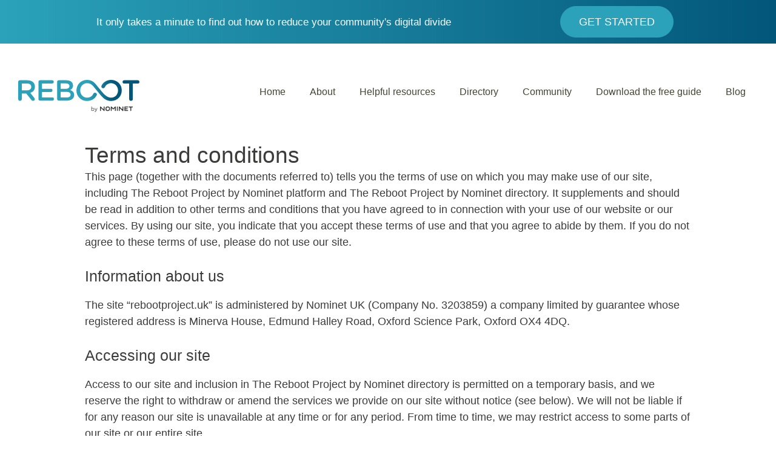

--- FILE ---
content_type: text/html; charset=UTF-8
request_url: https://rebootproject.uk/terms-and-conditions/
body_size: 21971
content:
<!DOCTYPE html>
<html lang="en-US">
<head> <script>
var gform;gform||(document.addEventListener("gform_main_scripts_loaded",function(){gform.scriptsLoaded=!0}),document.addEventListener("gform/theme/scripts_loaded",function(){gform.themeScriptsLoaded=!0}),window.addEventListener("DOMContentLoaded",function(){gform.domLoaded=!0}),gform={domLoaded:!1,scriptsLoaded:!1,themeScriptsLoaded:!1,isFormEditor:()=>"function"==typeof InitializeEditor,callIfLoaded:function(o){return!(!gform.domLoaded||!gform.scriptsLoaded||!gform.themeScriptsLoaded&&!gform.isFormEditor()||(gform.isFormEditor()&&console.warn("The use of gform.initializeOnLoaded() is deprecated in the form editor context and will be removed in Gravity Forms 3.1."),o(),0))},initializeOnLoaded:function(o){gform.callIfLoaded(o)||(document.addEventListener("gform_main_scripts_loaded",()=>{gform.scriptsLoaded=!0,gform.callIfLoaded(o)}),document.addEventListener("gform/theme/scripts_loaded",()=>{gform.themeScriptsLoaded=!0,gform.callIfLoaded(o)}),window.addEventListener("DOMContentLoaded",()=>{gform.domLoaded=!0,gform.callIfLoaded(o)}))},hooks:{action:{},filter:{}},addAction:function(o,r,e,t){gform.addHook("action",o,r,e,t)},addFilter:function(o,r,e,t){gform.addHook("filter",o,r,e,t)},doAction:function(o){gform.doHook("action",o,arguments)},applyFilters:function(o){return gform.doHook("filter",o,arguments)},removeAction:function(o,r){gform.removeHook("action",o,r)},removeFilter:function(o,r,e){gform.removeHook("filter",o,r,e)},addHook:function(o,r,e,t,n){null==gform.hooks[o][r]&&(gform.hooks[o][r]=[]);var d=gform.hooks[o][r];null==n&&(n=r+"_"+d.length),gform.hooks[o][r].push({tag:n,callable:e,priority:t=null==t?10:t})},doHook:function(r,o,e){var t;if(e=Array.prototype.slice.call(e,1),null!=gform.hooks[r][o]&&((o=gform.hooks[r][o]).sort(function(o,r){return o.priority-r.priority}),o.forEach(function(o){"function"!=typeof(t=o.callable)&&(t=window[t]),"action"==r?t.apply(null,e):e[0]=t.apply(null,e)})),"filter"==r)return e[0]},removeHook:function(o,r,t,n){var e;null!=gform.hooks[o][r]&&(e=(e=gform.hooks[o][r]).filter(function(o,r,e){return!!(null!=n&&n!=o.tag||null!=t&&t!=o.priority)}),gform.hooks[o][r]=e)}});
</script>
<meta charset="UTF-8"><script>if(navigator.userAgent.match(/MSIE|Internet Explorer/i)||navigator.userAgent.match(/Trident\/7\..*?rv:11/i)){var href=document.location.href;if(!href.match(/[?&]nowprocket/)){if(href.indexOf("?")==-1){if(href.indexOf("#")==-1){document.location.href=href+"?nowprocket=1"}else{document.location.href=href.replace("#","?nowprocket=1#")}}else{if(href.indexOf("#")==-1){document.location.href=href+"&nowprocket=1"}else{document.location.href=href.replace("#","&nowprocket=1#")}}}}</script><script>(()=>{class RocketLazyLoadScripts{constructor(){this.v="2.0.4",this.userEvents=["keydown","keyup","mousedown","mouseup","mousemove","mouseover","mouseout","touchmove","touchstart","touchend","touchcancel","wheel","click","dblclick","input"],this.attributeEvents=["onblur","onclick","oncontextmenu","ondblclick","onfocus","onmousedown","onmouseenter","onmouseleave","onmousemove","onmouseout","onmouseover","onmouseup","onmousewheel","onscroll","onsubmit"]}async t(){this.i(),this.o(),/iP(ad|hone)/.test(navigator.userAgent)&&this.h(),this.u(),this.l(this),this.m(),this.k(this),this.p(this),this._(),await Promise.all([this.R(),this.L()]),this.lastBreath=Date.now(),this.S(this),this.P(),this.D(),this.O(),this.M(),await this.C(this.delayedScripts.normal),await this.C(this.delayedScripts.defer),await this.C(this.delayedScripts.async),await this.T(),await this.F(),await this.j(),await this.A(),window.dispatchEvent(new Event("rocket-allScriptsLoaded")),this.everythingLoaded=!0,this.lastTouchEnd&&await new Promise(t=>setTimeout(t,500-Date.now()+this.lastTouchEnd)),this.I(),this.H(),this.U(),this.W()}i(){this.CSPIssue=sessionStorage.getItem("rocketCSPIssue"),document.addEventListener("securitypolicyviolation",t=>{this.CSPIssue||"script-src-elem"!==t.violatedDirective||"data"!==t.blockedURI||(this.CSPIssue=!0,sessionStorage.setItem("rocketCSPIssue",!0))},{isRocket:!0})}o(){window.addEventListener("pageshow",t=>{this.persisted=t.persisted,this.realWindowLoadedFired=!0},{isRocket:!0}),window.addEventListener("pagehide",()=>{this.onFirstUserAction=null},{isRocket:!0})}h(){let t;function e(e){t=e}window.addEventListener("touchstart",e,{isRocket:!0}),window.addEventListener("touchend",function i(o){o.changedTouches[0]&&t.changedTouches[0]&&Math.abs(o.changedTouches[0].pageX-t.changedTouches[0].pageX)<10&&Math.abs(o.changedTouches[0].pageY-t.changedTouches[0].pageY)<10&&o.timeStamp-t.timeStamp<200&&(window.removeEventListener("touchstart",e,{isRocket:!0}),window.removeEventListener("touchend",i,{isRocket:!0}),"INPUT"===o.target.tagName&&"text"===o.target.type||(o.target.dispatchEvent(new TouchEvent("touchend",{target:o.target,bubbles:!0})),o.target.dispatchEvent(new MouseEvent("mouseover",{target:o.target,bubbles:!0})),o.target.dispatchEvent(new PointerEvent("click",{target:o.target,bubbles:!0,cancelable:!0,detail:1,clientX:o.changedTouches[0].clientX,clientY:o.changedTouches[0].clientY})),event.preventDefault()))},{isRocket:!0})}q(t){this.userActionTriggered||("mousemove"!==t.type||this.firstMousemoveIgnored?"keyup"===t.type||"mouseover"===t.type||"mouseout"===t.type||(this.userActionTriggered=!0,this.onFirstUserAction&&this.onFirstUserAction()):this.firstMousemoveIgnored=!0),"click"===t.type&&t.preventDefault(),t.stopPropagation(),t.stopImmediatePropagation(),"touchstart"===this.lastEvent&&"touchend"===t.type&&(this.lastTouchEnd=Date.now()),"click"===t.type&&(this.lastTouchEnd=0),this.lastEvent=t.type,t.composedPath&&t.composedPath()[0].getRootNode()instanceof ShadowRoot&&(t.rocketTarget=t.composedPath()[0]),this.savedUserEvents.push(t)}u(){this.savedUserEvents=[],this.userEventHandler=this.q.bind(this),this.userEvents.forEach(t=>window.addEventListener(t,this.userEventHandler,{passive:!1,isRocket:!0})),document.addEventListener("visibilitychange",this.userEventHandler,{isRocket:!0})}U(){this.userEvents.forEach(t=>window.removeEventListener(t,this.userEventHandler,{passive:!1,isRocket:!0})),document.removeEventListener("visibilitychange",this.userEventHandler,{isRocket:!0}),this.savedUserEvents.forEach(t=>{(t.rocketTarget||t.target).dispatchEvent(new window[t.constructor.name](t.type,t))})}m(){const t="return false",e=Array.from(this.attributeEvents,t=>"data-rocket-"+t),i="["+this.attributeEvents.join("],[")+"]",o="[data-rocket-"+this.attributeEvents.join("],[data-rocket-")+"]",s=(e,i,o)=>{o&&o!==t&&(e.setAttribute("data-rocket-"+i,o),e["rocket"+i]=new Function("event",o),e.setAttribute(i,t))};new MutationObserver(t=>{for(const n of t)"attributes"===n.type&&(n.attributeName.startsWith("data-rocket-")||this.everythingLoaded?n.attributeName.startsWith("data-rocket-")&&this.everythingLoaded&&this.N(n.target,n.attributeName.substring(12)):s(n.target,n.attributeName,n.target.getAttribute(n.attributeName))),"childList"===n.type&&n.addedNodes.forEach(t=>{if(t.nodeType===Node.ELEMENT_NODE)if(this.everythingLoaded)for(const i of[t,...t.querySelectorAll(o)])for(const t of i.getAttributeNames())e.includes(t)&&this.N(i,t.substring(12));else for(const e of[t,...t.querySelectorAll(i)])for(const t of e.getAttributeNames())this.attributeEvents.includes(t)&&s(e,t,e.getAttribute(t))})}).observe(document,{subtree:!0,childList:!0,attributeFilter:[...this.attributeEvents,...e]})}I(){this.attributeEvents.forEach(t=>{document.querySelectorAll("[data-rocket-"+t+"]").forEach(e=>{this.N(e,t)})})}N(t,e){const i=t.getAttribute("data-rocket-"+e);i&&(t.setAttribute(e,i),t.removeAttribute("data-rocket-"+e))}k(t){Object.defineProperty(HTMLElement.prototype,"onclick",{get(){return this.rocketonclick||null},set(e){this.rocketonclick=e,this.setAttribute(t.everythingLoaded?"onclick":"data-rocket-onclick","this.rocketonclick(event)")}})}S(t){function e(e,i){let o=e[i];e[i]=null,Object.defineProperty(e,i,{get:()=>o,set(s){t.everythingLoaded?o=s:e["rocket"+i]=o=s}})}e(document,"onreadystatechange"),e(window,"onload"),e(window,"onpageshow");try{Object.defineProperty(document,"readyState",{get:()=>t.rocketReadyState,set(e){t.rocketReadyState=e},configurable:!0}),document.readyState="loading"}catch(t){console.log("WPRocket DJE readyState conflict, bypassing")}}l(t){this.originalAddEventListener=EventTarget.prototype.addEventListener,this.originalRemoveEventListener=EventTarget.prototype.removeEventListener,this.savedEventListeners=[],EventTarget.prototype.addEventListener=function(e,i,o){o&&o.isRocket||!t.B(e,this)&&!t.userEvents.includes(e)||t.B(e,this)&&!t.userActionTriggered||e.startsWith("rocket-")||t.everythingLoaded?t.originalAddEventListener.call(this,e,i,o):(t.savedEventListeners.push({target:this,remove:!1,type:e,func:i,options:o}),"mouseenter"!==e&&"mouseleave"!==e||t.originalAddEventListener.call(this,e,t.savedUserEvents.push,o))},EventTarget.prototype.removeEventListener=function(e,i,o){o&&o.isRocket||!t.B(e,this)&&!t.userEvents.includes(e)||t.B(e,this)&&!t.userActionTriggered||e.startsWith("rocket-")||t.everythingLoaded?t.originalRemoveEventListener.call(this,e,i,o):t.savedEventListeners.push({target:this,remove:!0,type:e,func:i,options:o})}}J(t,e){this.savedEventListeners=this.savedEventListeners.filter(i=>{let o=i.type,s=i.target||window;return e!==o||t!==s||(this.B(o,s)&&(i.type="rocket-"+o),this.$(i),!1)})}H(){EventTarget.prototype.addEventListener=this.originalAddEventListener,EventTarget.prototype.removeEventListener=this.originalRemoveEventListener,this.savedEventListeners.forEach(t=>this.$(t))}$(t){t.remove?this.originalRemoveEventListener.call(t.target,t.type,t.func,t.options):this.originalAddEventListener.call(t.target,t.type,t.func,t.options)}p(t){let e;function i(e){return t.everythingLoaded?e:e.split(" ").map(t=>"load"===t||t.startsWith("load.")?"rocket-jquery-load":t).join(" ")}function o(o){function s(e){const s=o.fn[e];o.fn[e]=o.fn.init.prototype[e]=function(){return this[0]===window&&t.userActionTriggered&&("string"==typeof arguments[0]||arguments[0]instanceof String?arguments[0]=i(arguments[0]):"object"==typeof arguments[0]&&Object.keys(arguments[0]).forEach(t=>{const e=arguments[0][t];delete arguments[0][t],arguments[0][i(t)]=e})),s.apply(this,arguments),this}}if(o&&o.fn&&!t.allJQueries.includes(o)){const e={DOMContentLoaded:[],"rocket-DOMContentLoaded":[]};for(const t in e)document.addEventListener(t,()=>{e[t].forEach(t=>t())},{isRocket:!0});o.fn.ready=o.fn.init.prototype.ready=function(i){function s(){parseInt(o.fn.jquery)>2?setTimeout(()=>i.bind(document)(o)):i.bind(document)(o)}return"function"==typeof i&&(t.realDomReadyFired?!t.userActionTriggered||t.fauxDomReadyFired?s():e["rocket-DOMContentLoaded"].push(s):e.DOMContentLoaded.push(s)),o([])},s("on"),s("one"),s("off"),t.allJQueries.push(o)}e=o}t.allJQueries=[],o(window.jQuery),Object.defineProperty(window,"jQuery",{get:()=>e,set(t){o(t)}})}P(){const t=new Map;document.write=document.writeln=function(e){const i=document.currentScript,o=document.createRange(),s=i.parentElement;let n=t.get(i);void 0===n&&(n=i.nextSibling,t.set(i,n));const c=document.createDocumentFragment();o.setStart(c,0),c.appendChild(o.createContextualFragment(e)),s.insertBefore(c,n)}}async R(){return new Promise(t=>{this.userActionTriggered?t():this.onFirstUserAction=t})}async L(){return new Promise(t=>{document.addEventListener("DOMContentLoaded",()=>{this.realDomReadyFired=!0,t()},{isRocket:!0})})}async j(){return this.realWindowLoadedFired?Promise.resolve():new Promise(t=>{window.addEventListener("load",t,{isRocket:!0})})}M(){this.pendingScripts=[];this.scriptsMutationObserver=new MutationObserver(t=>{for(const e of t)e.addedNodes.forEach(t=>{"SCRIPT"!==t.tagName||t.noModule||t.isWPRocket||this.pendingScripts.push({script:t,promise:new Promise(e=>{const i=()=>{const i=this.pendingScripts.findIndex(e=>e.script===t);i>=0&&this.pendingScripts.splice(i,1),e()};t.addEventListener("load",i,{isRocket:!0}),t.addEventListener("error",i,{isRocket:!0}),setTimeout(i,1e3)})})})}),this.scriptsMutationObserver.observe(document,{childList:!0,subtree:!0})}async F(){await this.X(),this.pendingScripts.length?(await this.pendingScripts[0].promise,await this.F()):this.scriptsMutationObserver.disconnect()}D(){this.delayedScripts={normal:[],async:[],defer:[]},document.querySelectorAll("script[type$=rocketlazyloadscript]").forEach(t=>{t.hasAttribute("data-rocket-src")?t.hasAttribute("async")&&!1!==t.async?this.delayedScripts.async.push(t):t.hasAttribute("defer")&&!1!==t.defer||"module"===t.getAttribute("data-rocket-type")?this.delayedScripts.defer.push(t):this.delayedScripts.normal.push(t):this.delayedScripts.normal.push(t)})}async _(){await this.L();let t=[];document.querySelectorAll("script[type$=rocketlazyloadscript][data-rocket-src]").forEach(e=>{let i=e.getAttribute("data-rocket-src");if(i&&!i.startsWith("data:")){i.startsWith("//")&&(i=location.protocol+i);try{const o=new URL(i).origin;o!==location.origin&&t.push({src:o,crossOrigin:e.crossOrigin||"module"===e.getAttribute("data-rocket-type")})}catch(t){}}}),t=[...new Map(t.map(t=>[JSON.stringify(t),t])).values()],this.Y(t,"preconnect")}async G(t){if(await this.K(),!0!==t.noModule||!("noModule"in HTMLScriptElement.prototype))return new Promise(e=>{let i;function o(){(i||t).setAttribute("data-rocket-status","executed"),e()}try{if(navigator.userAgent.includes("Firefox/")||""===navigator.vendor||this.CSPIssue)i=document.createElement("script"),[...t.attributes].forEach(t=>{let e=t.nodeName;"type"!==e&&("data-rocket-type"===e&&(e="type"),"data-rocket-src"===e&&(e="src"),i.setAttribute(e,t.nodeValue))}),t.text&&(i.text=t.text),t.nonce&&(i.nonce=t.nonce),i.hasAttribute("src")?(i.addEventListener("load",o,{isRocket:!0}),i.addEventListener("error",()=>{i.setAttribute("data-rocket-status","failed-network"),e()},{isRocket:!0}),setTimeout(()=>{i.isConnected||e()},1)):(i.text=t.text,o()),i.isWPRocket=!0,t.parentNode.replaceChild(i,t);else{const i=t.getAttribute("data-rocket-type"),s=t.getAttribute("data-rocket-src");i?(t.type=i,t.removeAttribute("data-rocket-type")):t.removeAttribute("type"),t.addEventListener("load",o,{isRocket:!0}),t.addEventListener("error",i=>{this.CSPIssue&&i.target.src.startsWith("data:")?(console.log("WPRocket: CSP fallback activated"),t.removeAttribute("src"),this.G(t).then(e)):(t.setAttribute("data-rocket-status","failed-network"),e())},{isRocket:!0}),s?(t.fetchPriority="high",t.removeAttribute("data-rocket-src"),t.src=s):t.src="data:text/javascript;base64,"+window.btoa(unescape(encodeURIComponent(t.text)))}}catch(i){t.setAttribute("data-rocket-status","failed-transform"),e()}});t.setAttribute("data-rocket-status","skipped")}async C(t){const e=t.shift();return e?(e.isConnected&&await this.G(e),this.C(t)):Promise.resolve()}O(){this.Y([...this.delayedScripts.normal,...this.delayedScripts.defer,...this.delayedScripts.async],"preload")}Y(t,e){this.trash=this.trash||[];let i=!0;var o=document.createDocumentFragment();t.forEach(t=>{const s=t.getAttribute&&t.getAttribute("data-rocket-src")||t.src;if(s&&!s.startsWith("data:")){const n=document.createElement("link");n.href=s,n.rel=e,"preconnect"!==e&&(n.as="script",n.fetchPriority=i?"high":"low"),t.getAttribute&&"module"===t.getAttribute("data-rocket-type")&&(n.crossOrigin=!0),t.crossOrigin&&(n.crossOrigin=t.crossOrigin),t.integrity&&(n.integrity=t.integrity),t.nonce&&(n.nonce=t.nonce),o.appendChild(n),this.trash.push(n),i=!1}}),document.head.appendChild(o)}W(){this.trash.forEach(t=>t.remove())}async T(){try{document.readyState="interactive"}catch(t){}this.fauxDomReadyFired=!0;try{await this.K(),this.J(document,"readystatechange"),document.dispatchEvent(new Event("rocket-readystatechange")),await this.K(),document.rocketonreadystatechange&&document.rocketonreadystatechange(),await this.K(),this.J(document,"DOMContentLoaded"),document.dispatchEvent(new Event("rocket-DOMContentLoaded")),await this.K(),this.J(window,"DOMContentLoaded"),window.dispatchEvent(new Event("rocket-DOMContentLoaded"))}catch(t){console.error(t)}}async A(){try{document.readyState="complete"}catch(t){}try{await this.K(),this.J(document,"readystatechange"),document.dispatchEvent(new Event("rocket-readystatechange")),await this.K(),document.rocketonreadystatechange&&document.rocketonreadystatechange(),await this.K(),this.J(window,"load"),window.dispatchEvent(new Event("rocket-load")),await this.K(),window.rocketonload&&window.rocketonload(),await this.K(),this.allJQueries.forEach(t=>t(window).trigger("rocket-jquery-load")),await this.K(),this.J(window,"pageshow");const t=new Event("rocket-pageshow");t.persisted=this.persisted,window.dispatchEvent(t),await this.K(),window.rocketonpageshow&&window.rocketonpageshow({persisted:this.persisted})}catch(t){console.error(t)}}async K(){Date.now()-this.lastBreath>45&&(await this.X(),this.lastBreath=Date.now())}async X(){return document.hidden?new Promise(t=>setTimeout(t)):new Promise(t=>requestAnimationFrame(t))}B(t,e){return e===document&&"readystatechange"===t||(e===document&&"DOMContentLoaded"===t||(e===window&&"DOMContentLoaded"===t||(e===window&&"load"===t||e===window&&"pageshow"===t)))}static run(){(new RocketLazyLoadScripts).t()}}RocketLazyLoadScripts.run()})();</script>
	
	<link rel="profile" href="https://gmpg.org/xfn/11">
	<meta name='robots' content='index, follow, max-image-preview:large, max-snippet:-1, max-video-preview:-1' />
	<style>img:is([sizes="auto" i], [sizes^="auto," i]) { contain-intrinsic-size: 3000px 1500px }</style>
	<meta name="viewport" content="width=device-width, initial-scale=1">
	<!-- This site is optimized with the Yoast SEO plugin v26.4 - https://yoast.com/wordpress/plugins/seo/ -->
	<title>Terms and conditions - Reboot by Nominet</title><link rel="preload" data-rocket-preload as="image" href="https://rebootproject.uk/wp-content/uploads/2020/07/REBOOT-full-colour.svg" fetchpriority="high">
	<link rel="canonical" href="http://rebootproject.uk/terms-and-conditions/" />
	<meta name="twitter:label1" content="Est. reading time" />
	<meta name="twitter:data1" content="6 minutes" />
	<script type="application/ld+json" class="yoast-schema-graph">{"@context":"https://schema.org","@graph":[{"@type":"WebPage","@id":"http://rebootproject.uk/terms-and-conditions/","url":"http://rebootproject.uk/terms-and-conditions/","name":"Terms and conditions - Reboot by Nominet","isPartOf":{"@id":"https://rebootproject.uk/#website"},"datePublished":"2020-08-17T11:13:30+00:00","dateModified":"2020-08-17T11:19:10+00:00","breadcrumb":{"@id":"http://rebootproject.uk/terms-and-conditions/#breadcrumb"},"inLanguage":"en-US","potentialAction":[{"@type":"ReadAction","target":["http://rebootproject.uk/terms-and-conditions/"]}]},{"@type":"BreadcrumbList","@id":"http://rebootproject.uk/terms-and-conditions/#breadcrumb","itemListElement":[{"@type":"ListItem","position":1,"name":"Home","item":"https://rebootproject.uk/"},{"@type":"ListItem","position":2,"name":"Terms and conditions"}]},{"@type":"WebSite","@id":"https://rebootproject.uk/#website","url":"https://rebootproject.uk/","name":"Reboot by Nominet","description":"","publisher":{"@id":"https://rebootproject.uk/#organization"},"potentialAction":[{"@type":"SearchAction","target":{"@type":"EntryPoint","urlTemplate":"https://rebootproject.uk/?s={search_term_string}"},"query-input":{"@type":"PropertyValueSpecification","valueRequired":true,"valueName":"search_term_string"}}],"inLanguage":"en-US"},{"@type":"Organization","@id":"https://rebootproject.uk/#organization","name":"Reboot by Nominet","url":"https://rebootproject.uk/","logo":{"@type":"ImageObject","inLanguage":"en-US","@id":"https://rebootproject.uk/#/schema/logo/image/","url":"https://rebootproject.uk//wp-content/uploads/2020/07/08165536/REBOOT-full-colour.svg","contentUrl":"https://rebootproject.uk//wp-content/uploads/2020/07/08165536/REBOOT-full-colour.svg","width":675,"height":179,"caption":"Reboot by Nominet"},"image":{"@id":"https://rebootproject.uk/#/schema/logo/image/"},"sameAs":["https://business.facebook.com/groups/789412211795356/"]}]}</script>
	<!-- / Yoast SEO plugin. -->


<!-- Hubbub v.1.36.1 https://morehubbub.com/ -->
<meta property="og:locale" content="en_US" />
<meta property="og:type" content="article" />
<meta property="og:title" content="Terms and conditions" />
<meta property="og:description" content="Terms and conditions This page (together with the documents referred to) tells you the terms of use on which you may make use of our site, including The Reboot Project by Nominet platform and The" />
<meta property="og:url" content="https://rebootproject.uk/terms-and-conditions/" />
<meta property="og:site_name" content="Reboot by Nominet" />
<meta property="og:updated_time" content="2020-08-17T12:19:10+00:00" />
<meta property="article:published_time" content="2020-08-17T12:13:30+00:00" />
<meta property="article:modified_time" content="2020-08-17T12:19:10+00:00" />
<meta name="twitter:card" content="summary_large_image" />
<meta name="twitter:title" content="Terms and conditions" />
<meta name="twitter:description" content="Terms and conditions This page (together with the documents referred to) tells you the terms of use on which you may make use of our site, including The Reboot Project by Nominet platform and The" />
<meta class="flipboard-article" content="Terms and conditions This page (together with the documents referred to) tells you the terms of use on which you may make use of our site, including The Reboot Project by Nominet platform and The" />
<!-- Hubbub v.1.36.1 https://morehubbub.com/ -->
<link rel="alternate" type="application/rss+xml" title="Reboot by Nominet &raquo; Feed" href="https://rebootproject.uk/feed/" />
<link rel="preload" href="https://rebootproject.uk/wp-content/plugins/bb-plugin/fonts/fontawesome/5.15.4/webfonts/fa-solid-900.woff2" as="font" type="font/woff2" crossorigin="anonymous">
<link rel="preload" href="https://rebootproject.uk/wp-content/plugins/bb-plugin/fonts/fontawesome/5.15.4/webfonts/fa-regular-400.woff2" as="font" type="font/woff2" crossorigin="anonymous">
<style id='cf-frontend-style-inline-css'>
@font-face {
	font-family: 'CeraPro-ThinItalic';
	font-weight: 400;
	font-display: auto;
}
@font-face {
	font-family: 'CeraPro-Thin';
	font-weight: 400;
	font-display: auto;
}
@font-face {
	font-family: 'CeraPro-RegularItalic';
	font-weight: 400;
	font-display: auto;
}
@font-face {
	font-family: 'CeraPro-Regular';
	font-weight: 400;
	font-display: auto;
}
@font-face {
	font-family: 'CeraPro-MediumItalic';
	font-weight: 400;
	font-display: auto;
}
@font-face {
	font-family: 'CeraPro-Medium';
	font-weight: 400;
	font-display: auto;
}
@font-face {
	font-family: 'CeraPro-LightItalic';
	font-weight: 400;
	font-display: auto;
}
@font-face {
	font-family: 'CeraPro-Light';
	font-weight: 400;
	font-display: auto;
}
@font-face {
	font-family: 'CeraPro-BoldItalic';
	font-weight: 400;
	font-display: auto;
}
@font-face {
	font-family: 'CeraPro-Bold';
	font-weight: 400;
	font-display: auto;
}
@font-face {
	font-family: 'CeraPro-BlackItalic';
	font-weight: 400;
	font-display: auto;
}
@font-face {
	font-family: 'CeraPro-Black';
	font-weight: 400;
	font-display: auto;
}
</style>
<style id='wp-emoji-styles-inline-css'>

	img.wp-smiley, img.emoji {
		display: inline !important;
		border: none !important;
		box-shadow: none !important;
		height: 1em !important;
		width: 1em !important;
		margin: 0 0.07em !important;
		vertical-align: -0.1em !important;
		background: none !important;
		padding: 0 !important;
	}
</style>
<link rel='stylesheet' id='wp-block-library-css' href='https://rebootproject.uk/wp-includes/css/dist/block-library/style.min.css?ver=6.8.3' media='all' />
<style id='classic-theme-styles-inline-css'>
/*! This file is auto-generated */
.wp-block-button__link{color:#fff;background-color:#32373c;border-radius:9999px;box-shadow:none;text-decoration:none;padding:calc(.667em + 2px) calc(1.333em + 2px);font-size:1.125em}.wp-block-file__button{background:#32373c;color:#fff;text-decoration:none}
</style>
<style id='safe-svg-svg-icon-style-inline-css'>
.safe-svg-cover{text-align:center}.safe-svg-cover .safe-svg-inside{display:inline-block;max-width:100%}.safe-svg-cover svg{fill:currentColor;height:100%;max-height:100%;max-width:100%;width:100%}

</style>
<style id='global-styles-inline-css'>
:root{--wp--preset--aspect-ratio--square: 1;--wp--preset--aspect-ratio--4-3: 4/3;--wp--preset--aspect-ratio--3-4: 3/4;--wp--preset--aspect-ratio--3-2: 3/2;--wp--preset--aspect-ratio--2-3: 2/3;--wp--preset--aspect-ratio--16-9: 16/9;--wp--preset--aspect-ratio--9-16: 9/16;--wp--preset--color--black: #000000;--wp--preset--color--cyan-bluish-gray: #abb8c3;--wp--preset--color--white: #ffffff;--wp--preset--color--pale-pink: #f78da7;--wp--preset--color--vivid-red: #cf2e2e;--wp--preset--color--luminous-vivid-orange: #ff6900;--wp--preset--color--luminous-vivid-amber: #fcb900;--wp--preset--color--light-green-cyan: #7bdcb5;--wp--preset--color--vivid-green-cyan: #00d084;--wp--preset--color--pale-cyan-blue: #8ed1fc;--wp--preset--color--vivid-cyan-blue: #0693e3;--wp--preset--color--vivid-purple: #9b51e0;--wp--preset--color--contrast: var(--contrast);--wp--preset--color--contrast-2: var(--contrast-2);--wp--preset--color--contrast-3: var(--contrast-3);--wp--preset--color--base: var(--base);--wp--preset--color--base-2: var(--base-2);--wp--preset--color--base-3: var(--base-3);--wp--preset--color--accent: var(--accent);--wp--preset--gradient--vivid-cyan-blue-to-vivid-purple: linear-gradient(135deg,rgba(6,147,227,1) 0%,rgb(155,81,224) 100%);--wp--preset--gradient--light-green-cyan-to-vivid-green-cyan: linear-gradient(135deg,rgb(122,220,180) 0%,rgb(0,208,130) 100%);--wp--preset--gradient--luminous-vivid-amber-to-luminous-vivid-orange: linear-gradient(135deg,rgba(252,185,0,1) 0%,rgba(255,105,0,1) 100%);--wp--preset--gradient--luminous-vivid-orange-to-vivid-red: linear-gradient(135deg,rgba(255,105,0,1) 0%,rgb(207,46,46) 100%);--wp--preset--gradient--very-light-gray-to-cyan-bluish-gray: linear-gradient(135deg,rgb(238,238,238) 0%,rgb(169,184,195) 100%);--wp--preset--gradient--cool-to-warm-spectrum: linear-gradient(135deg,rgb(74,234,220) 0%,rgb(151,120,209) 20%,rgb(207,42,186) 40%,rgb(238,44,130) 60%,rgb(251,105,98) 80%,rgb(254,248,76) 100%);--wp--preset--gradient--blush-light-purple: linear-gradient(135deg,rgb(255,206,236) 0%,rgb(152,150,240) 100%);--wp--preset--gradient--blush-bordeaux: linear-gradient(135deg,rgb(254,205,165) 0%,rgb(254,45,45) 50%,rgb(107,0,62) 100%);--wp--preset--gradient--luminous-dusk: linear-gradient(135deg,rgb(255,203,112) 0%,rgb(199,81,192) 50%,rgb(65,88,208) 100%);--wp--preset--gradient--pale-ocean: linear-gradient(135deg,rgb(255,245,203) 0%,rgb(182,227,212) 50%,rgb(51,167,181) 100%);--wp--preset--gradient--electric-grass: linear-gradient(135deg,rgb(202,248,128) 0%,rgb(113,206,126) 100%);--wp--preset--gradient--midnight: linear-gradient(135deg,rgb(2,3,129) 0%,rgb(40,116,252) 100%);--wp--preset--font-size--small: 13px;--wp--preset--font-size--medium: 20px;--wp--preset--font-size--large: 36px;--wp--preset--font-size--x-large: 42px;--wp--preset--spacing--20: 0.44rem;--wp--preset--spacing--30: 0.67rem;--wp--preset--spacing--40: 1rem;--wp--preset--spacing--50: 1.5rem;--wp--preset--spacing--60: 2.25rem;--wp--preset--spacing--70: 3.38rem;--wp--preset--spacing--80: 5.06rem;--wp--preset--shadow--natural: 6px 6px 9px rgba(0, 0, 0, 0.2);--wp--preset--shadow--deep: 12px 12px 50px rgba(0, 0, 0, 0.4);--wp--preset--shadow--sharp: 6px 6px 0px rgba(0, 0, 0, 0.2);--wp--preset--shadow--outlined: 6px 6px 0px -3px rgba(255, 255, 255, 1), 6px 6px rgba(0, 0, 0, 1);--wp--preset--shadow--crisp: 6px 6px 0px rgba(0, 0, 0, 1);}:where(.is-layout-flex){gap: 0.5em;}:where(.is-layout-grid){gap: 0.5em;}body .is-layout-flex{display: flex;}.is-layout-flex{flex-wrap: wrap;align-items: center;}.is-layout-flex > :is(*, div){margin: 0;}body .is-layout-grid{display: grid;}.is-layout-grid > :is(*, div){margin: 0;}:where(.wp-block-columns.is-layout-flex){gap: 2em;}:where(.wp-block-columns.is-layout-grid){gap: 2em;}:where(.wp-block-post-template.is-layout-flex){gap: 1.25em;}:where(.wp-block-post-template.is-layout-grid){gap: 1.25em;}.has-black-color{color: var(--wp--preset--color--black) !important;}.has-cyan-bluish-gray-color{color: var(--wp--preset--color--cyan-bluish-gray) !important;}.has-white-color{color: var(--wp--preset--color--white) !important;}.has-pale-pink-color{color: var(--wp--preset--color--pale-pink) !important;}.has-vivid-red-color{color: var(--wp--preset--color--vivid-red) !important;}.has-luminous-vivid-orange-color{color: var(--wp--preset--color--luminous-vivid-orange) !important;}.has-luminous-vivid-amber-color{color: var(--wp--preset--color--luminous-vivid-amber) !important;}.has-light-green-cyan-color{color: var(--wp--preset--color--light-green-cyan) !important;}.has-vivid-green-cyan-color{color: var(--wp--preset--color--vivid-green-cyan) !important;}.has-pale-cyan-blue-color{color: var(--wp--preset--color--pale-cyan-blue) !important;}.has-vivid-cyan-blue-color{color: var(--wp--preset--color--vivid-cyan-blue) !important;}.has-vivid-purple-color{color: var(--wp--preset--color--vivid-purple) !important;}.has-black-background-color{background-color: var(--wp--preset--color--black) !important;}.has-cyan-bluish-gray-background-color{background-color: var(--wp--preset--color--cyan-bluish-gray) !important;}.has-white-background-color{background-color: var(--wp--preset--color--white) !important;}.has-pale-pink-background-color{background-color: var(--wp--preset--color--pale-pink) !important;}.has-vivid-red-background-color{background-color: var(--wp--preset--color--vivid-red) !important;}.has-luminous-vivid-orange-background-color{background-color: var(--wp--preset--color--luminous-vivid-orange) !important;}.has-luminous-vivid-amber-background-color{background-color: var(--wp--preset--color--luminous-vivid-amber) !important;}.has-light-green-cyan-background-color{background-color: var(--wp--preset--color--light-green-cyan) !important;}.has-vivid-green-cyan-background-color{background-color: var(--wp--preset--color--vivid-green-cyan) !important;}.has-pale-cyan-blue-background-color{background-color: var(--wp--preset--color--pale-cyan-blue) !important;}.has-vivid-cyan-blue-background-color{background-color: var(--wp--preset--color--vivid-cyan-blue) !important;}.has-vivid-purple-background-color{background-color: var(--wp--preset--color--vivid-purple) !important;}.has-black-border-color{border-color: var(--wp--preset--color--black) !important;}.has-cyan-bluish-gray-border-color{border-color: var(--wp--preset--color--cyan-bluish-gray) !important;}.has-white-border-color{border-color: var(--wp--preset--color--white) !important;}.has-pale-pink-border-color{border-color: var(--wp--preset--color--pale-pink) !important;}.has-vivid-red-border-color{border-color: var(--wp--preset--color--vivid-red) !important;}.has-luminous-vivid-orange-border-color{border-color: var(--wp--preset--color--luminous-vivid-orange) !important;}.has-luminous-vivid-amber-border-color{border-color: var(--wp--preset--color--luminous-vivid-amber) !important;}.has-light-green-cyan-border-color{border-color: var(--wp--preset--color--light-green-cyan) !important;}.has-vivid-green-cyan-border-color{border-color: var(--wp--preset--color--vivid-green-cyan) !important;}.has-pale-cyan-blue-border-color{border-color: var(--wp--preset--color--pale-cyan-blue) !important;}.has-vivid-cyan-blue-border-color{border-color: var(--wp--preset--color--vivid-cyan-blue) !important;}.has-vivid-purple-border-color{border-color: var(--wp--preset--color--vivid-purple) !important;}.has-vivid-cyan-blue-to-vivid-purple-gradient-background{background: var(--wp--preset--gradient--vivid-cyan-blue-to-vivid-purple) !important;}.has-light-green-cyan-to-vivid-green-cyan-gradient-background{background: var(--wp--preset--gradient--light-green-cyan-to-vivid-green-cyan) !important;}.has-luminous-vivid-amber-to-luminous-vivid-orange-gradient-background{background: var(--wp--preset--gradient--luminous-vivid-amber-to-luminous-vivid-orange) !important;}.has-luminous-vivid-orange-to-vivid-red-gradient-background{background: var(--wp--preset--gradient--luminous-vivid-orange-to-vivid-red) !important;}.has-very-light-gray-to-cyan-bluish-gray-gradient-background{background: var(--wp--preset--gradient--very-light-gray-to-cyan-bluish-gray) !important;}.has-cool-to-warm-spectrum-gradient-background{background: var(--wp--preset--gradient--cool-to-warm-spectrum) !important;}.has-blush-light-purple-gradient-background{background: var(--wp--preset--gradient--blush-light-purple) !important;}.has-blush-bordeaux-gradient-background{background: var(--wp--preset--gradient--blush-bordeaux) !important;}.has-luminous-dusk-gradient-background{background: var(--wp--preset--gradient--luminous-dusk) !important;}.has-pale-ocean-gradient-background{background: var(--wp--preset--gradient--pale-ocean) !important;}.has-electric-grass-gradient-background{background: var(--wp--preset--gradient--electric-grass) !important;}.has-midnight-gradient-background{background: var(--wp--preset--gradient--midnight) !important;}.has-small-font-size{font-size: var(--wp--preset--font-size--small) !important;}.has-medium-font-size{font-size: var(--wp--preset--font-size--medium) !important;}.has-large-font-size{font-size: var(--wp--preset--font-size--large) !important;}.has-x-large-font-size{font-size: var(--wp--preset--font-size--x-large) !important;}
:where(.wp-block-post-template.is-layout-flex){gap: 1.25em;}:where(.wp-block-post-template.is-layout-grid){gap: 1.25em;}
:where(.wp-block-columns.is-layout-flex){gap: 2em;}:where(.wp-block-columns.is-layout-grid){gap: 2em;}
:root :where(.wp-block-pullquote){font-size: 1.5em;line-height: 1.6;}
</style>
<link rel='stylesheet' id='fl-builder-layout-67512-css' href='https://rebootproject.uk/wp-content/uploads/bb-plugin/cache/67512-layout.css?ver=f9992d031382bad6df5087600013a315' media='all' />
<link rel='stylesheet' id='wpdm-fonticon-css' href='https://rebootproject.uk/wp-content/plugins/download-manager/assets/wpdm-iconfont/css/wpdm-icons.css?ver=6.8.3' media='all' />
<link rel='stylesheet' id='wpdm-front-css' href='https://rebootproject.uk/wp-content/plugins/download-manager/assets/css/front.min.css?ver=6.8.3' media='all' />
<link rel='stylesheet' id='ppress-frontend-css' href='https://rebootproject.uk/wp-content/plugins/wp-user-avatar/assets/css/frontend.min.css?ver=4.16.7' media='all' />
<link rel='stylesheet' id='ppress-flatpickr-css' href='https://rebootproject.uk/wp-content/plugins/wp-user-avatar/assets/flatpickr/flatpickr.min.css?ver=4.16.7' media='all' />
<link rel='stylesheet' id='ppress-select2-css' href='https://rebootproject.uk/wp-content/plugins/wp-user-avatar/assets/select2/select2.min.css?ver=6.8.3' media='all' />
<link rel='stylesheet' id='font-awesome-5-css' href='https://rebootproject.uk/wp-content/plugins/bb-plugin/fonts/fontawesome/5.15.4/css/all.min.css?ver=2.8.1.1' media='all' />
<link rel='stylesheet' id='fl-builder-layout-bundle-074f5cec6e6a61848974bd6ade609b9d-css' href='https://rebootproject.uk/wp-content/uploads/bb-plugin/cache/074f5cec6e6a61848974bd6ade609b9d-layout-bundle.css?ver=2.8.1.1-1.4.10' media='all' />
<link rel='stylesheet' id='search-filter-plugin-styles-css' href='https://rebootproject.uk/wp-content/plugins/search-filter-pro/public/assets/css/search-filter.min.css?ver=2.5.17' media='all' />
<link rel='stylesheet' id='generate-style-grid-css' href='https://rebootproject.uk/wp-content/themes/generatepress/assets/css/unsemantic-grid.min.css?ver=3.1.3' media='all' />
<link rel='stylesheet' id='generate-style-css' href='https://rebootproject.uk/wp-content/themes/generatepress/assets/css/style.min.css?ver=3.1.3' media='all' />
<style id='generate-style-inline-css'>
body{background-color:#efefef;color:#444434;}a{color:#e3503e;}a:hover, a:focus, a:active{color:#20af95;}body .grid-container{max-width:1400px;}.wp-block-group__inner-container{max-width:1400px;margin-left:auto;margin-right:auto;}@media (max-width: 1150px) and (min-width: 1001px){.inside-header{display:flex;flex-direction:column;align-items:center;}.site-logo, .site-branding{margin-bottom:1.5em;}#site-navigation{margin:0 auto;}.header-widget{margin-top:1.5em;}}.site-header .header-image{width:200px;}:root{--contrast:#222222;--contrast-2:#575760;--contrast-3:#b2b2be;--base:#f0f0f0;--base-2:#f7f8f9;--base-3:#ffffff;--accent:#1e73be;}.has-contrast-color{color:#222222;}.has-contrast-background-color{background-color:#222222;}.has-contrast-2-color{color:#575760;}.has-contrast-2-background-color{background-color:#575760;}.has-contrast-3-color{color:#b2b2be;}.has-contrast-3-background-color{background-color:#b2b2be;}.has-base-color{color:#f0f0f0;}.has-base-background-color{background-color:#f0f0f0;}.has-base-2-color{color:#f7f8f9;}.has-base-2-background-color{background-color:#f7f8f9;}.has-base-3-color{color:#ffffff;}.has-base-3-background-color{background-color:#ffffff;}.has-accent-color{color:#1e73be;}.has-accent-background-color{background-color:#1e73be;}body, button, input, select, textarea{font-family:-apple-system, system-ui, BlinkMacSystemFont, "Segoe UI", Helvetica, Arial, sans-serif, "Apple Color Emoji", "Segoe UI Emoji", "Segoe UI Symbol";}body{line-height:1.5;}.entry-content > [class*="wp-block-"]:not(:last-child){margin-bottom:1.5em;}.main-title{font-size:45px;}.main-navigation a, .menu-toggle{font-size:16px;}.main-navigation .main-nav ul ul li a{font-size:15px;}.sidebar .widget, .footer-widgets .widget{font-size:17px;}h1{font-weight:300;font-size:40px;}h2{font-weight:300;font-size:30px;}h3{font-size:20px;}h4{font-size:inherit;}h5{font-size:inherit;}@media (max-width:768px){.main-title{font-size:30px;}h1{font-size:30px;}h2{font-size:25px;}}.top-bar{background-color:#636363;color:#ffffff;}.top-bar a{color:#ffffff;}.top-bar a:hover{color:#303030;}.site-header{background-color:#ffffff;color:#3a3a3a;}.site-header a{color:#3a3a3a;}.main-title a,.main-title a:hover{color:#222222;}.site-description{color:#757575;}.mobile-menu-control-wrapper .menu-toggle,.mobile-menu-control-wrapper .menu-toggle:hover,.mobile-menu-control-wrapper .menu-toggle:focus,.has-inline-mobile-toggle #site-navigation.toggled{background-color:rgba(0, 0, 0, 0.02);}.main-navigation,.main-navigation ul ul{background-color:#ffffff;}.main-navigation .main-nav ul li a, .main-navigation .menu-toggle, .main-navigation .menu-bar-items{color:#444434;}.main-navigation .main-nav ul li:not([class*="current-menu-"]):hover > a, .main-navigation .main-nav ul li:not([class*="current-menu-"]):focus > a, .main-navigation .main-nav ul li.sfHover:not([class*="current-menu-"]) > a, .main-navigation .menu-bar-item:hover > a, .main-navigation .menu-bar-item.sfHover > a{color:#8f919e;background-color:#ffffff;}button.menu-toggle:hover,button.menu-toggle:focus,.main-navigation .mobile-bar-items a,.main-navigation .mobile-bar-items a:hover,.main-navigation .mobile-bar-items a:focus{color:#444434;}.main-navigation .main-nav ul li[class*="current-menu-"] > a{color:#8f919e;background-color:#ffffff;}.navigation-search input[type="search"],.navigation-search input[type="search"]:active, .navigation-search input[type="search"]:focus, .main-navigation .main-nav ul li.search-item.active > a, .main-navigation .menu-bar-items .search-item.active > a{color:#8f919e;background-color:#ffffff;}.main-navigation ul ul{background-color:#f6f9fc;}.main-navigation .main-nav ul ul li a{color:#000000;}.main-navigation .main-nav ul ul li:not([class*="current-menu-"]):hover > a,.main-navigation .main-nav ul ul li:not([class*="current-menu-"]):focus > a, .main-navigation .main-nav ul ul li.sfHover:not([class*="current-menu-"]) > a{color:#8f919e;background-color:#f6f9fc;}.main-navigation .main-nav ul ul li[class*="current-menu-"] > a{color:#8f919e;background-color:#f6f9fc;}.separate-containers .inside-article, .separate-containers .comments-area, .separate-containers .page-header, .one-container .container, .separate-containers .paging-navigation, .inside-page-header{background-color:#ffffff;}.entry-meta{color:#595959;}.entry-meta a{color:#595959;}.entry-meta a:hover{color:#1e73be;}.sidebar .widget{background-color:#ffffff;}.sidebar .widget .widget-title{color:#000000;}.footer-widgets{background-color:#ffffff;}.footer-widgets .widget-title{color:#000000;}.site-info{color:#ffffff;background-color:#222222;}.site-info a{color:#ffffff;}.site-info a:hover{color:#606060;}.footer-bar .widget_nav_menu .current-menu-item a{color:#606060;}input[type="text"],input[type="email"],input[type="url"],input[type="password"],input[type="search"],input[type="tel"],input[type="number"],textarea,select{color:#666666;background-color:#fafafa;border-color:#cccccc;}input[type="text"]:focus,input[type="email"]:focus,input[type="url"]:focus,input[type="password"]:focus,input[type="search"]:focus,input[type="tel"]:focus,input[type="number"]:focus,textarea:focus,select:focus{color:#666666;background-color:#ffffff;border-color:#bfbfbf;}button,html input[type="button"],input[type="reset"],input[type="submit"],a.button,a.wp-block-button__link:not(.has-background){color:#ffffff;background-color:#666666;}button:hover,html input[type="button"]:hover,input[type="reset"]:hover,input[type="submit"]:hover,a.button:hover,button:focus,html input[type="button"]:focus,input[type="reset"]:focus,input[type="submit"]:focus,a.button:focus,a.wp-block-button__link:not(.has-background):active,a.wp-block-button__link:not(.has-background):focus,a.wp-block-button__link:not(.has-background):hover{color:#ffffff;background-color:#3f3f3f;}a.generate-back-to-top{background-color:rgba( 0,0,0,0.4 );color:#ffffff;}a.generate-back-to-top:hover,a.generate-back-to-top:focus{background-color:rgba( 0,0,0,0.6 );color:#ffffff;}@media (max-width: 1000px){.main-navigation .menu-bar-item:hover > a, .main-navigation .menu-bar-item.sfHover > a{background:none;color:#444434;}}.inside-top-bar{padding:10px;}.inside-header{padding:60px 30px 30px 30px;}.separate-containers .inside-article, .separate-containers .comments-area, .separate-containers .page-header, .separate-containers .paging-navigation, .one-container .site-content, .inside-page-header{padding:40px 160px 40px 160px;}.site-main .wp-block-group__inner-container{padding:40px 160px 40px 160px;}.entry-content .alignwide, body:not(.no-sidebar) .entry-content .alignfull{margin-left:-160px;width:calc(100% + 320px);max-width:calc(100% + 320px);}.one-container.right-sidebar .site-main,.one-container.both-right .site-main{margin-right:160px;}.one-container.left-sidebar .site-main,.one-container.both-left .site-main{margin-left:160px;}.one-container.both-sidebars .site-main{margin:0px 160px 0px 160px;}.main-navigation .main-nav ul li a,.menu-toggle,.main-navigation .mobile-bar-items a{line-height:40px;}.navigation-search input[type="search"]{height:40px;}.rtl .menu-item-has-children .dropdown-menu-toggle{padding-left:20px;}.rtl .main-navigation .main-nav ul li.menu-item-has-children > a{padding-right:20px;}.site-info{padding:20px;}@media (max-width:768px){.separate-containers .inside-article, .separate-containers .comments-area, .separate-containers .page-header, .separate-containers .paging-navigation, .one-container .site-content, .inside-page-header{padding:20px 30px 30px 30px;}.site-main .wp-block-group__inner-container{padding:20px 30px 30px 30px;}.site-info{padding-right:10px;padding-left:10px;}.entry-content .alignwide, body:not(.no-sidebar) .entry-content .alignfull{margin-left:-30px;width:calc(100% + 60px);max-width:calc(100% + 60px);}}.one-container .sidebar .widget{padding:0px;}/* End cached CSS */@media (max-width: 1000px){.main-navigation .menu-toggle,.main-navigation .mobile-bar-items,.sidebar-nav-mobile:not(#sticky-placeholder){display:block;}.main-navigation ul,.gen-sidebar-nav{display:none;}[class*="nav-float-"] .site-header .inside-header > *{float:none;clear:both;}}
.dynamic-author-image-rounded{border-radius:100%;}.dynamic-featured-image, .dynamic-author-image{vertical-align:middle;}.one-container.blog .dynamic-content-template:not(:last-child), .one-container.archive .dynamic-content-template:not(:last-child){padding-bottom:0px;}.dynamic-entry-excerpt > p:last-child{margin-bottom:0px;}
.main-navigation.toggled .main-nav > ul{background-color: #ffffff}
.navigation-branding .main-title{font-weight:bold;text-transform:none;font-size:45px;}@media (max-width: 1000px){.navigation-branding .main-title{font-size:30px;}}
.main-navigation.slideout-navigation .main-nav > ul > li > a{line-height:50px;}
</style>
<link rel='stylesheet' id='generate-mobile-style-css' href='https://rebootproject.uk/wp-content/themes/generatepress/assets/css/mobile.min.css?ver=3.1.3' media='all' />
<link rel='stylesheet' id='generate-font-icons-css' href='https://rebootproject.uk/wp-content/themes/generatepress/assets/css/components/font-icons.min.css?ver=3.1.3' media='all' />
<link rel='stylesheet' id='generate-child-css' href='https://rebootproject.uk/wp-content/themes/gp-child-theme/style.css?ver=1706263197' media='all' />
<link rel='stylesheet' id='fl-theme-builder-generatepress-css' href='https://rebootproject.uk/wp-content/plugins/bb-theme-builder/extensions/themes/css/generatepress.css?ver=1.4.10' media='all' />
<link rel='stylesheet' id='dpsp-frontend-style-pro-css' href='https://rebootproject.uk/wp-content/plugins/social-pug/assets/dist/style-frontend-pro.css?ver=1.36.1' media='all' />
<style id='dpsp-frontend-style-pro-inline-css'>

				@media screen and ( max-width : 720px ) {
					.dpsp-content-wrapper.dpsp-hide-on-mobile,
					.dpsp-share-text.dpsp-hide-on-mobile {
						display: none;
					}
					.dpsp-has-spacing .dpsp-networks-btns-wrapper li {
						margin:0 2% 10px 0;
					}
					.dpsp-network-btn.dpsp-has-label:not(.dpsp-has-count) {
						max-height: 40px;
						padding: 0;
						justify-content: center;
					}
					.dpsp-content-wrapper.dpsp-size-small .dpsp-network-btn.dpsp-has-label:not(.dpsp-has-count){
						max-height: 32px;
					}
					.dpsp-content-wrapper.dpsp-size-large .dpsp-network-btn.dpsp-has-label:not(.dpsp-has-count){
						max-height: 46px;
					}
				}
			
</style>
<link rel='stylesheet' id='generate-offside-css' href='https://rebootproject.uk/wp-content/plugins/gp-premium/menu-plus/functions/css/offside.min.css?ver=2.4.0' media='all' />
<style id='generate-offside-inline-css'>
:root{--gp-slideout-width:265px;}.slideout-navigation.main-navigation{background-color:#ffffff;}.slideout-navigation.main-navigation .main-nav ul li a{color:#1d252c;font-weight:normal;text-transform:none;}.slideout-navigation.main-navigation.do-overlay .main-nav ul ul li a{font-size:1em;}.slideout-navigation.main-navigation .main-nav ul li:not([class*="current-menu-"]):hover > a, .slideout-navigation.main-navigation .main-nav ul li:not([class*="current-menu-"]):focus > a, .slideout-navigation.main-navigation .main-nav ul li.sfHover:not([class*="current-menu-"]) > a{color:#ffffff;background-color:#3b5998;}.slideout-navigation.main-navigation .main-nav ul li[class*="current-menu-"] > a{color:#ffffff;background-color:#20af95;}.slideout-navigation, .slideout-navigation a{color:#1d252c;}.slideout-navigation button.slideout-exit{color:#1d252c;padding-left:20px;padding-right:20px;}.slideout-navigation .dropdown-menu-toggle:before{content:"\f107";}.slideout-navigation .sfHover > a .dropdown-menu-toggle:before{content:"\f106";}@media (max-width: 1000px){.menu-bar-item.slideout-toggle{display:none;}}
</style>
<link rel='stylesheet' id='gp-premium-icons-css' href='https://rebootproject.uk/wp-content/plugins/gp-premium/general/icons/icons.min.css?ver=2.4.0' media='all' />
<link rel='stylesheet' id='generate-navigation-branding-css' href='https://rebootproject.uk/wp-content/plugins/gp-premium/menu-plus/functions/css/navigation-branding.min.css?ver=2.4.0' media='all' />
<style id='generate-navigation-branding-inline-css'>
@media (max-width: 1000px){.site-header, #site-navigation, #sticky-navigation{display:none !important;opacity:0.0;}#mobile-header{display:block !important;width:100% !important;}#mobile-header .main-nav > ul{display:none;}#mobile-header.toggled .main-nav > ul, #mobile-header .menu-toggle, #mobile-header .mobile-bar-items{display:block;}#mobile-header .main-nav{-ms-flex:0 0 100%;flex:0 0 100%;-webkit-box-ordinal-group:5;-ms-flex-order:4;order:4;}}.navigation-branding img, .site-logo.mobile-header-logo img{height:40px;width:auto;}.navigation-branding .main-title{line-height:40px;}@media (max-width: 1410px){#site-navigation .navigation-branding, #sticky-navigation .navigation-branding{margin-left:10px;}}@media (max-width: 1000px){.main-navigation:not(.slideout-navigation) .main-nav{-ms-flex:0 0 100%;flex:0 0 100%;}.main-navigation:not(.slideout-navigation) .inside-navigation{-ms-flex-wrap:wrap;flex-wrap:wrap;display:-webkit-box;display:-ms-flexbox;display:flex;}.nav-aligned-center .navigation-branding, .nav-aligned-left .navigation-branding{margin-right:auto;}.nav-aligned-center  .main-navigation.has-branding:not(.slideout-navigation) .inside-navigation .main-nav,.nav-aligned-center  .main-navigation.has-sticky-branding.navigation-stick .inside-navigation .main-nav,.nav-aligned-left  .main-navigation.has-branding:not(.slideout-navigation) .inside-navigation .main-nav,.nav-aligned-left  .main-navigation.has-sticky-branding.navigation-stick .inside-navigation .main-nav{margin-right:0px;}}
</style>
<link rel='stylesheet' id='pp-animate-css' href='https://rebootproject.uk/wp-content/plugins/bbpowerpack/assets/css/animate.min.css?ver=3.5.1' media='all' />
<script src="https://rebootproject.uk/wp-includes/js/jquery/jquery.min.js?ver=3.7.1" id="jquery-core-js"></script>
<script src="https://rebootproject.uk/wp-includes/js/jquery/jquery-migrate.min.js?ver=3.4.1" id="jquery-migrate-js"></script>
<script src="https://rebootproject.uk/wp-content/plugins/download-manager/assets/js/wpdm.min.js?ver=6.8.3" id="wpdm-frontend-js-js"></script>
<script id="wpdm-frontjs-js-extra">
var wpdm_url = {"home":"https:\/\/rebootproject.uk\/","site":"https:\/\/rebootproject.uk\/","ajax":"https:\/\/rebootproject.uk\/wp-admin\/admin-ajax.php"};
var wpdm_js = {"spinner":"<i class=\"wpdm-icon wpdm-sun wpdm-spin\"><\/i>","client_id":"e32c1fe4beb2bf166f1cd385c66bb88e"};
var wpdm_strings = {"pass_var":"Password Verified!","pass_var_q":"Please click following button to start download.","start_dl":"Start Download"};
</script>
<script src="https://rebootproject.uk/wp-content/plugins/download-manager/assets/js/front.min.js?ver=3.3.32" id="wpdm-frontjs-js"></script>
<script src="https://rebootproject.uk/wp-content/plugins/wp-user-avatar/assets/flatpickr/flatpickr.min.js?ver=4.16.7" id="ppress-flatpickr-js"></script>
<script src="https://rebootproject.uk/wp-content/plugins/wp-user-avatar/assets/select2/select2.min.js?ver=4.16.7" id="ppress-select2-js"></script>
<script id="search-filter-pro-bb-js-extra">
var SFVC_DATA = {"ajax_url":"https:\/\/rebootproject.uk\/wp-admin\/admin-ajax.php","home_url":"https:\/\/rebootproject.uk\/"};
</script>
<script src="https://rebootproject.uk/wp-content/plugins/search-filter-bb/js/bb-frontend-search-filter.js?ver=1.0.1" id="search-filter-pro-bb-js"></script>
<script id="search-filter-plugin-build-js-extra">
var SF_LDATA = {"ajax_url":"https:\/\/rebootproject.uk\/wp-admin\/admin-ajax.php","home_url":"https:\/\/rebootproject.uk\/","extensions":[]};
</script>
<script src="https://rebootproject.uk/wp-content/plugins/search-filter-pro/public/assets/js/search-filter-build.min.js?ver=2.5.17" id="search-filter-plugin-build-js"></script>
<script src="https://rebootproject.uk/wp-content/plugins/search-filter-pro/public/assets/js/chosen.jquery.min.js?ver=2.5.17" id="search-filter-plugin-chosen-js"></script>
<link rel="https://api.w.org/" href="https://rebootproject.uk/wp-json/" /><link rel="alternate" title="JSON" type="application/json" href="https://rebootproject.uk/wp-json/wp/v2/pages/67512" /><link rel="EditURI" type="application/rsd+xml" title="RSD" href="https://rebootproject.uk/xmlrpc.php?rsd" />
<meta name="generator" content="WordPress 6.8.3" />
<link rel='shortlink' href='https://rebootproject.uk/?p=67512' />
<link rel="alternate" title="oEmbed (JSON)" type="application/json+oembed" href="https://rebootproject.uk/wp-json/oembed/1.0/embed?url=https%3A%2F%2Frebootproject.uk%2Fterms-and-conditions%2F" />
<link rel="alternate" title="oEmbed (XML)" type="text/xml+oembed" href="https://rebootproject.uk/wp-json/oembed/1.0/embed?url=https%3A%2F%2Frebootproject.uk%2Fterms-and-conditions%2F&#038;format=xml" />
		<script type="rocketlazyloadscript">
			var bb_powerpack = {
				search_term: '',
				version: '2.34.6',
				getAjaxUrl: function() { return atob( 'aHR0cHM6Ly9yZWJvb3Rwcm9qZWN0LnVrL3dwLWFkbWluL2FkbWluLWFqYXgucGhw' ); },
				callback: function() {}
			};
		</script>
		
        <style>
            ul.wpuf_packs li{
                background-color: #eeeeee !important;
            }
            ul.wpuf_packs .wpuf-sub-button a, ul.wpuf_packs .wpuf-sub-button a{
                background-color: #4fbbda !important;
                color: #eeeeee !important;
            }
            ul.wpuf_packs h3, ul.wpuf_packs h3{
                background-color:  #52B5D5 !important;
                border-bottom: 1px solid #52B5D5 !important;
                color: #eeeeee !important;
            }
            ul.wpuf_packs .wpuf-pricing-wrap .wpuf-sub-amount, ul.wpuf_packs .wpuf-pricing-wrap .wpuf-sub-amount{
                background-color:  #4fbbda !important;
                border-bottom: 1px solid #4fbbda !important;
                color: #eeeeee !important;
            }
            ul.wpuf_packs .wpuf-sub-body{
                background-color:  #eeeeee !important;
            }

            .wpuf-success {
                background-color:  !important;
                border: 1px solid  !important;
            }
            .wpuf-error {
                background-color:  !important;
                border: 1px solid  !important;
            }
            .wpuf-message {
                background:  !important;
                border: 1px solid  !important;
            }
            .wpuf-info {
                background-color:  !important;
                border: 1px solid  !important;
            }
        </style>

                <style>

        </style>
        <meta name="facebook-domain-verification" content="zup1ehfxy7mxwj5g69prgdx6ynxeze" /><meta name="hubbub-info" description="Hubbub 1.36.1"><script type="rocketlazyloadscript" data-rocket-src="https://kit.fontawesome.com/097836dd1c.js"></script><!-- Google Tag Manager -->
<script type="rocketlazyloadscript">(function(w,d,s,l,i){w[l]=w[l]||[];w[l].push({'gtm.start':
new Date().getTime(),event:'gtm.js'});var f=d.getElementsByTagName(s)[0],
j=d.createElement(s),dl=l!='dataLayer'?'&l='+l:'';j.async=true;j.src=
'https://www.googletagmanager.com/gtm.js?id='+i+dl;f.parentNode.insertBefore(j,f);
})(window,document,'script','dataLayer','GTM-TPR5DXF');</script>
<!-- End Google Tag Manager -->

<!-- Google tag (gtag.js) -->
<script type="rocketlazyloadscript" async data-rocket-src="https://www.googletagmanager.com/gtag/js?id=G-PLJ4FQ3HED"></script>
<script type="rocketlazyloadscript">
  window.dataLayer = window.dataLayer || [];
  function gtag(){dataLayer.push(arguments);}
  gtag('js', new Date());

  gtag('config', 'G-PLJ4FQ3HED');
</script><link rel="icon" href="https://rebootproject.uk/wp-content/uploads/2022/03/cropped-Reboot-1-32x32.png" sizes="32x32" />
<link rel="icon" href="https://rebootproject.uk/wp-content/uploads/2022/03/cropped-Reboot-1-192x192.png" sizes="192x192" />
<link rel="apple-touch-icon" href="https://rebootproject.uk/wp-content/uploads/2022/03/cropped-Reboot-1-180x180.png" />
<meta name="msapplication-TileImage" content="https://rebootproject.uk/wp-content/uploads/2022/03/cropped-Reboot-1-270x270.png" />
<meta name="generator" content="WordPress Download Manager 3.3.32" />
                <style>
        /* WPDM Link Template Styles */        </style>
                <style>

            :root {
                --color-primary: #2ba2ba;
                --color-primary-rgb: 43, 162, 186;
                --color-primary-hover: #272e69;
                --color-primary-active: #272e69;
                --clr-sec: #6c757d;
                --clr-sec-rgb: 108, 117, 125;
                --clr-sec-hover: #6c757d;
                --clr-sec-active: #6c757d;
                --color-secondary: #6c757d;
                --color-secondary-rgb: 108, 117, 125;
                --color-secondary-hover: #6c757d;
                --color-secondary-active: #6c757d;
                --color-success: #18ce0f;
                --color-success-rgb: 24, 206, 15;
                --color-success-hover: #18ce0f;
                --color-success-active: #18ce0f;
                --color-info: #2CA8FF;
                --color-info-rgb: 44, 168, 255;
                --color-info-hover: #2CA8FF;
                --color-info-active: #2CA8FF;
                --color-warning: #FFB236;
                --color-warning-rgb: 255, 178, 54;
                --color-warning-hover: #FFB236;
                --color-warning-active: #FFB236;
                --color-danger: #ff5062;
                --color-danger-rgb: 255, 80, 98;
                --color-danger-hover: #ff5062;
                --color-danger-active: #ff5062;
                --color-green: #30b570;
                --color-blue: #0073ff;
                --color-purple: #8557D3;
                --color-red: #ff5062;
                --color-muted: rgba(69, 89, 122, 0.6);
                --wpdm-font: "Sen", -apple-system, BlinkMacSystemFont, "Segoe UI", Roboto, Helvetica, Arial, sans-serif, "Apple Color Emoji", "Segoe UI Emoji", "Segoe UI Symbol";
            }

            .wpdm-download-link.btn.btn-primary {
                border-radius: 4px;
            }


        </style>
        <noscript><style id="rocket-lazyload-nojs-css">.rll-youtube-player, [data-lazy-src]{display:none !important;}</style></noscript><style id="rocket-lazyrender-inline-css">[data-wpr-lazyrender] {content-visibility: auto;}</style><meta name="generator" content="WP Rocket 3.20.1.2" data-wpr-features="wpr_delay_js wpr_lazyload_images wpr_automatic_lazy_rendering wpr_oci wpr_desktop" /></head>
<!-- Begin  -->
<body class="wp-singular page-template-default page page-id-67512 wp-custom-logo wp-embed-responsive wp-theme-generatepress wp-child-theme-gp-child-theme fl-builder slideout-enabled slideout-mobile sticky-menu-fade mobile-header mobile-header-logo mobile-header-sticky fl-theme-builder-footer fl-theme-builder-footer-footer fl-theme-builder-part fl-theme-builder-part-top-bar no-sidebar nav-float-right separate-containers fluid-header active-footer-widgets-3 header-aligned-left dropdown-hover full-width-content" itemtype="https://schema.org/WebPage" itemscope>
	<!-- Google Tag Manager (noscript) -->
<noscript><iframe src="https://www.googletagmanager.com/ns.html?id=GTM-TPR5DXF"
height="0" width="0" style="display:none;visibility:hidden"></iframe></noscript>
<!-- End Google Tag Manager (noscript) --><a class="screen-reader-text skip-link" href="#content" title="Skip to content">Skip to content</a><div  class="fl-builder-content fl-builder-content-66437 fl-builder-global-templates-locked" data-post-id="66437" data-type="part"><div  class="fl-row fl-row-full-width fl-row-bg-gradient fl-node-5f22a0afd5f03 fl-row-default-height fl-row-align-center" data-node="5f22a0afd5f03">
	<div  class="fl-row-content-wrap">
		<div class="uabb-row-separator uabb-top-row-separator" >
</div>
						<div class="fl-row-content fl-row-fixed-width fl-node-content">
		
<div class="fl-col-group fl-node-5f22a0afd7719 fl-col-group-equal-height fl-col-group-align-center" data-node="5f22a0afd7719">
			<div class="fl-col fl-node-5f22a0afd77fc" data-node="5f22a0afd77fc">
	<div class="fl-col-content fl-node-content"><div class="fl-module fl-module-html fl-node-5f22a0e1bcc86" data-node="5f22a0e1bcc86">
	<div class="fl-module-content fl-node-content">
		<div class="fl-html">
	<h5 style="margin-bottom: 0; color: #fff; text-align: left;">It only takes a minute to find out how to reduce your community's digital divide</h5></div>
	</div>
</div>
</div>
</div>
			<div class="fl-col fl-node-5f22a0afd77ff fl-col-small" data-node="5f22a0afd77ff">
	<div class="fl-col-content fl-node-content"><div class="fl-module fl-module-button fl-node-5f22a13436927 primary" data-node="5f22a13436927">
	<div class="fl-module-content fl-node-content">
		<div class="fl-button-wrap fl-button-width-auto fl-button-right">
			<a href="/#get-started" target="_self" class="fl-button">
							<span class="fl-button-text">Get started</span>
					</a>
</div>
	</div>
</div>
</div>
</div>
	</div>
		</div>
	</div>
</div>
</div><div  class="uabb-js-breakpoint" style="display: none;"></div>		<header class="site-header" id="masthead" aria-label="Site"  itemtype="https://schema.org/WPHeader" itemscope>
			<div  class="inside-header grid-container grid-parent">
				<div  class="site-logo">
					<a href="https://rebootproject.uk/" title="Reboot by Nominet" rel="home">
						<img fetchpriority="high"  class="header-image is-logo-image" alt="Reboot by Nominet" src="https://rebootproject.uk/wp-content/uploads/2020/07/REBOOT-full-colour.svg" title="Reboot by Nominet" />
					</a>
				</div>		<nav class="main-navigation sub-menu-right" id="site-navigation" aria-label="Primary"  itemtype="https://schema.org/SiteNavigationElement" itemscope>
			<div class="inside-navigation grid-container grid-parent">
								<button class="menu-toggle" aria-controls="generate-slideout-menu" aria-expanded="false">
					<span class="mobile-menu">Menu</span>				</button>
				<div id="primary-menu" class="main-nav"><ul id="menu-primary-menu" class=" menu sf-menu"><li id="menu-item-46" class="menu-item menu-item-type-post_type menu-item-object-page menu-item-home menu-item-46"><a href="https://rebootproject.uk/">Home</a></li>
<li id="menu-item-197" class="menu-item menu-item-type-post_type menu-item-object-page menu-item-197"><a href="https://rebootproject.uk/about/">About</a></li>
<li id="menu-item-66339" class="menu-item menu-item-type-post_type menu-item-object-page menu-item-66339"><a href="https://rebootproject.uk/helpful-resources/">Helpful resources</a></li>
<li id="menu-item-66717" class="menu-item menu-item-type-post_type menu-item-object-page menu-item-66717"><a href="https://rebootproject.uk/directory/">Directory</a></li>
<li id="menu-item-66345" class="menu-item menu-item-type-post_type menu-item-object-page menu-item-66345"><a href="https://rebootproject.uk/community/">Community</a></li>
<li id="menu-item-66603" class="menu-item menu-item-type-post_type menu-item-object-page menu-item-66603"><a href="https://rebootproject.uk/download-the-free-guide/">Download the free guide</a></li>
<li id="menu-item-66938" class="menu-item menu-item-type-post_type menu-item-object-page menu-item-66938"><a href="https://rebootproject.uk/blog/">Blog</a></li>
</ul></div>			</div>
		</nav>
					</div>
		</header>
				<nav id="mobile-header" itemtype="https://schema.org/SiteNavigationElement" itemscope class="main-navigation mobile-header-navigation has-branding has-sticky-branding">
			<div class="inside-navigation grid-container grid-parent">
				<div class="site-logo mobile-header-logo">
						<a href="https://rebootproject.uk/" title="Reboot by Nominet" rel="home">
							<img src="data:image/svg+xml,%3Csvg%20xmlns='http://www.w3.org/2000/svg'%20viewBox='0%200%200%200'%3E%3C/svg%3E" alt="Reboot by Nominet" class="is-logo-image" width="" height="" data-lazy-src="https://rebootproject.uk//wp-content/uploads/2020/07/Logo-full.svg" /><noscript><img src="https://rebootproject.uk//wp-content/uploads/2020/07/Logo-full.svg" alt="Reboot by Nominet" class="is-logo-image" width="" height="" /></noscript>
						</a>
					</div>					<button class="menu-toggle" aria-controls="mobile-menu" aria-expanded="false">
						<span class="mobile-menu">Menu</span>					</button>
					<div id="mobile-menu" class="main-nav"><ul id="menu-primary-menu-1" class=" menu sf-menu"><li class="menu-item menu-item-type-post_type menu-item-object-page menu-item-home menu-item-46"><a href="https://rebootproject.uk/">Home</a></li>
<li class="menu-item menu-item-type-post_type menu-item-object-page menu-item-197"><a href="https://rebootproject.uk/about/">About</a></li>
<li class="menu-item menu-item-type-post_type menu-item-object-page menu-item-66339"><a href="https://rebootproject.uk/helpful-resources/">Helpful resources</a></li>
<li class="menu-item menu-item-type-post_type menu-item-object-page menu-item-66717"><a href="https://rebootproject.uk/directory/">Directory</a></li>
<li class="menu-item menu-item-type-post_type menu-item-object-page menu-item-66345"><a href="https://rebootproject.uk/community/">Community</a></li>
<li class="menu-item menu-item-type-post_type menu-item-object-page menu-item-66603"><a href="https://rebootproject.uk/download-the-free-guide/">Download the free guide</a></li>
<li class="menu-item menu-item-type-post_type menu-item-object-page menu-item-66938"><a href="https://rebootproject.uk/blog/">Blog</a></li>
</ul></div>			</div><!-- .inside-navigation -->
		</nav><!-- #site-navigation -->
		
	<div  class="site grid-container container hfeed grid-parent" id="page">
				<div  class="site-content" id="content">
			
	<div  class="content-area grid-parent mobile-grid-100 grid-100 tablet-grid-100" id="primary">
		<main class="site-main" id="main">
			
<article id="post-67512" class="post-67512 page type-page status-publish grow-content-body" itemtype="https://schema.org/CreativeWork" itemscope>
	<div class="inside-article">
		
		<div class="entry-content" itemprop="text">
			<div class="fl-builder-content fl-builder-content-67512 fl-builder-content-primary fl-builder-global-templates-locked" data-post-id="67512"><div class="fl-row fl-row-full-width fl-row-bg-none fl-node-5f2b4c43bcd2e fl-row-default-height fl-row-align-center" data-node="5f2b4c43bcd2e">
	<div  class="fl-row-content-wrap">
		<div class="uabb-row-separator uabb-top-row-separator" >
</div>
						<div class="fl-row-content fl-row-fixed-width fl-node-content">
		
<div class="fl-col-group fl-node-5f2b4c43bed15" data-node="5f2b4c43bed15">
			<div class="fl-col fl-node-5f2b4c43bee4b intro-max-width" data-node="5f2b4c43bee4b">
	<div class="fl-col-content fl-node-content"><div class="fl-module fl-module-heading fl-node-5f2b4c43bcbfd" data-node="5f2b4c43bcbfd">
	<div class="fl-module-content fl-node-content">
		<h2 class="fl-heading">
		<span class="fl-heading-text">Terms and conditions</span>
	</h2>
	</div>
</div>
<div class="fl-module fl-module-rich-text fl-node-5f2b4c5457063" data-node="5f2b4c5457063">
	<div class="fl-module-content fl-node-content">
		<div class="fl-rich-text">
	<p>This page (together with the documents referred to) tells you the terms of use on which you may make use of our site, including The Reboot Project by Nominet platform and The Reboot Project by Nominet directory. It supplements and should be read in addition to other terms and conditions that you have agreed to in connection with your use of our website or our services. By using our site, you indicate that you accept these terms of use and that you agree to abide by them. If you do not agree to these terms of use, please do not use our site.</p>
<h3>Information about us</h3>
<p>The site “rebootproject.uk” is administered by Nominet UK (Company No. 3203859) a company limited by guarantee whose registered address is Minerva House, Edmund Halley Road, Oxford Science Park, Oxford OX4 4DQ.</p>
<h3>Accessing our site</h3>
<p>Access to our site and inclusion in The Reboot Project by Nominet directory is permitted on a temporary basis, and we reserve the right to withdraw or amend the services we provide on our site without notice (see below). We will not be liable if for any reason our site is unavailable at any time or for any period. From time to time, we may restrict access to some parts of our site or our entire site.</p>
<p>If you choose, or you are provided with, a user identification code, password or any other piece of information as part of our security procedures, you must treat such information as confidential, and you must not disclose it to any third party. We have the right to disable any user identification code or password, whether chosen by you or allocated by us, at any time, if in our opinion you have failed to comply with any of the provisions of these terms of use.</p>
<h3>Intellectual property rights</h3>
<p>We are the owner or the licensee of all intellectual property rights in our site, and of the material published on it. Those works are protected by copyright laws and treaties around the world. All such rights are reserved. You must not use any part of the materials on our site for commercial purposes without obtaining a licence to do so from us or our licensors.</p>
<p>You may print off copies, and may download extracts, of any page(s) from our site for your personal reference and you may draw the attention of others within your organisation or other organisations with which you are working in connection with The Reboot Project by Nominet to material posted on our site. You must not modify the paper or digital copies of any materials you have printed off or downloaded in any way, and you must not use any illustrations, photographs, video or audio sequences or any graphics separately from any accompanying text. Our status (and that of any identified contributors) as the authors of material on our site must always be acknowledged. If you print off, copy or download any part of our site in breach of these terms of use, your right to use our site will cease immediately and you must, at our option, return or destroy any copies of the materials you have made.</p>
<h3>Reliance on information posted</h3>
<p>This website, including The Reboot Project by Nominet playbook, is intended as a guide only and does not constitute legal advice to any organisation considering setting up a device donation, restoration and delivery or similar process.</p>
<p>Whilst Nominet UK and other contributors have taken reasonable care in the preparation of this guide, no assurances are made in relation to the completeness or accuracy of the content and Nominet UK and other contributors will have no liability for any direct or indirect loss incurred by any person in relation to any process established.</p>
<p>The Reboot Project by Nominet directory is intended to allow organisations considering setting up a device donation, restoration and delivery or similar process to share their details with other organisations considering similar processes or other organisations which may benefit from such processes.</p>
<p>Nominet thanks the organisations which have registered for inclusion in The Reboot Project by Nominet directory; all such organisations are independent of Nominet and are not paid for their participation in this directory. Nominet does not receive any financial benefit from the organisations registered in the directory and Nominet should not be seen as directly or indirectly endorsing, advertising or supporting any such organisation.</p>
<h3>Our liability</h3>
<p>The material displayed on our site, including all information included within The Reboot Project by Nominet directory, is provided without any guarantees, conditions or warranties as to its accuracy. To the extent permitted by law, we, Nominet UK, and any third parties connected to us expressly exclude:</p>
<ul>
<li>All conditions, warranties and other terms which might otherwise be implied by statute, common law or the law of equity.</li>
<li>Any liability for any direct, indirect or consequential loss or damage incurred by any user in connection with our site or in connection with the use, inability to use, or results of the use of our site, any web sites linked to it and any materials posted on it.</li>
</ul>
<p>This does not affect our liability for death or personal injury arising from our negligence, nor our liability for fraudulent misrepresentation or misrepresentation as to a fundamental matter, nor any other liability which cannot be excluded or limited under applicable law.</p>
<h3>Information about you and your visits to our site</h3>
<p>We process information about you in accordance with our <a href="/privacy-policy/">privacy policy</a>. By using our site, you consent to such processing and you warrant that all data provided by you is accurate.</p>
<h3>Linking to our site</h3>
<p>You may link to our home page, provided you do so in a way that is fair and legal and does not damage our reputation or take advantage of it, but you must not establish a link in such a way as to suggest any form of association, approval or endorsement on our part where none exists. You must not establish a link from any website that is not owned by you.</p>
<p>Our site must not be framed on any other site. We reserve the right to withdraw linking permission without notice.</p>
<h3>Links from our site</h3>
<p>Where our site contains links to other sites and resources provided by third parties, these links are provided for your information only. We have no control over the contents of those sites or resources and accept no responsibility for them or for any loss or damage that may arise from your use of them.</p>
<h3>Jurisdiction and applicable law</h3>
<p>The English courts will have exclusive jurisdiction over any claim arising from, or related to, a visit to our site, although we retain the right to bring proceedings against you for breach of these conditions in your country of residence or any other relevant country.</p>
<p>These terms of use and any dispute or claim arising out of or in connection with them or their subject matter or formation (including non-contractual disputes or claims) shall be governed by and construed in accordance with the law of England and Wales.</p>
<h3>Variations</h3>
<p>We may revise these terms of use at any time by amending this page. You are expected to check this page each time you access the site to take notice of any changes we made, as they are binding on you. Some of the provisions contained in these terms of use may also be superseded by provisions or notices published elsewhere on our site.</p>
<p>&nbsp;</p>
</div>
	</div>
</div>
</div>
</div>
	</div>
		</div>
	</div>
</div>
</div><div  class="uabb-js-breakpoint" style="display: none;"></div>		</div>

			</div>
</article>
		</main>
	</div>

	
	</div>
</div>

<div data-wpr-lazyrender="1" class="fl-builder-content fl-builder-content-66138 fl-builder-global-templates-locked" data-post-id="66138" data-type="part"><div  class="fl-row fl-row-full-width fl-row-bg-gradient fl-node-5f184b368ef88 fl-row-default-height fl-row-align-center" data-node="5f184b368ef88">
	<div class="fl-row-content-wrap">
		<div class="uabb-row-separator uabb-top-row-separator" >
</div>
						<div class="fl-row-content fl-row-fixed-width fl-node-content">
		
<div class="fl-col-group fl-node-5f229f57acdef fl-col-group-equal-height fl-col-group-align-center" data-node="5f229f57acdef">
			<div class="fl-col fl-node-5f229f57acf2b" data-node="5f229f57acf2b">
	<div class="fl-col-content fl-node-content"><div class="fl-module fl-module-heading fl-node-5f184b5ea6a14" data-node="5f184b5ea6a14">
	<div class="fl-module-content fl-node-content">
		<h3 class="fl-heading">
		<span class="fl-heading-text">Ready to get started?</span>
	</h3>
	</div>
</div>
<div class="fl-module fl-module-rich-text fl-node-5f229fb12a136" data-node="5f229fb12a136">
	<div class="fl-module-content fl-node-content">
		<div class="fl-rich-text">
	<p>If you’re interested in setting up a Reboot project, why not download the full Reboot playbook? Regardless of your budget and IT skills, it will help you develop a well-structured Reboot process and maximise your donations!</p>
</div>
	</div>
</div>
</div>
</div>
			<div class="fl-col fl-node-5f229f57acf2f fl-col-small" data-node="5f229f57acf2f">
	<div class="fl-col-content fl-node-content"><div class="fl-module fl-module-button fl-node-5f184ba8c2a52 primary" data-node="5f184ba8c2a52">
	<div class="fl-module-content fl-node-content">
		<div class="fl-button-wrap fl-button-width-auto fl-button-center">
			<a href="/download/playbook/?wpdmdl=67536&#038;masterkey=5f3a93ae1edef" download target="_self" class="fl-button">
							<span class="fl-button-text">DOWNLOAD YOUR FREE GUIDE</span>
					</a>
</div>
	</div>
</div>
</div>
</div>
	</div>
		</div>
	</div>
</div>
</div><div class="uabb-js-breakpoint" style="display: none;"></div>
<div class="site-footer">
	<footer class="fl-builder-content fl-builder-content-35 fl-builder-global-templates-locked" data-post-id="35" data-type="footer" itemscope="itemscope" itemtype="http://schema.org/WPFooter"><div class="fl-row fl-row-full-width fl-row-bg-color fl-node-5bfdd71a8b305 fl-row-default-height fl-row-align-center" data-node="5bfdd71a8b305">
	<div class="fl-row-content-wrap">
		<div class="uabb-row-separator uabb-top-row-separator" >
</div>
						<div class="fl-row-content fl-row-fixed-width fl-node-content">
		
<div class="fl-col-group fl-node-5bfdd71a8d120 fl-col-group-equal-height fl-col-group-align-top fl-col-group-custom-width" data-node="5bfdd71a8d120">
			<div class="fl-col fl-node-5bfdd71a8d247 fl-col-small fl-col-small-custom-width" data-node="5bfdd71a8d247">
	<div class="fl-col-content fl-node-content"><div class="fl-module fl-module-photo fl-node-5bfdd74b1a36f" data-node="5bfdd74b1a36f">
	<div class="fl-module-content fl-node-content">
		<div class="fl-photo fl-photo-align-left" itemscope itemtype="https://schema.org/ImageObject">
	<div class="fl-photo-content fl-photo-img-svg">
				<a href="/" target="_self" itemprop="url">
				<img decoding="async" class="fl-photo-img wp-image-66432 size-full" src="https://rebootproject.uk//wp-content/uploads/2020/07/REBOOT-full-colour.svg" alt="REBOOT full colour" itemprop="image" height="179" width="675" title="REBOOT full colour"  />
				</a>
					</div>
	</div>
	</div>
</div>
<div class="fl-module fl-module-rich-text fl-node-5f19532ed688d" data-node="5f19532ed688d">
	<div class="fl-module-content fl-node-content">
		<div class="fl-rich-text">
	<p><span style="font-weight: 400;">Reboot is a fast and simple way for you to help reduce the digital divide in your community. As a Rebooter, you’ll collect unused and unwanted devices, restore them and distribute them to the vulnerable, isolated and disadvantaged. <a href="/#get-started">Get started</a>.</span></p>
</div>
	</div>
</div>
</div>
</div>
			<div class="fl-col fl-node-5f188a9927223 fl-col-small fl-visible-desktop fl-visible-large fl-visible-medium" data-node="5f188a9927223">
	<div class="fl-col-content fl-node-content"></div>
</div>
			<div class="fl-col fl-node-5f188afd0db4b fl-col-small fl-col-small-custom-width" data-node="5f188afd0db4b">
	<div class="fl-col-content fl-node-content"><div class="fl-module fl-module-heading fl-node-5f188bfb4e108" data-node="5f188bfb4e108">
	<div class="fl-module-content fl-node-content">
		<h5 class="fl-heading">
		<span class="fl-heading-text">Key pages</span>
	</h5>
	</div>
</div>
<div class="fl-module fl-module-widget fl-node-5f188bba47cd0" data-node="5f188bba47cd0">
	<div class="fl-module-content fl-node-content">
		<div class="fl-widget">
<div class="widget widget_nav_menu"><div class="menu-footer-the-playbook-container"><ul id="menu-footer-the-playbook" class="menu"><li id="menu-item-66605" class="menu-item menu-item-type-post_type menu-item-object-page menu-item-66605"><a href="https://rebootproject.uk/about/">About</a></li>
<li id="menu-item-66606" class="menu-item menu-item-type-post_type menu-item-object-page menu-item-66606"><a href="https://rebootproject.uk/download-the-free-guide/">Download the free guide</a></li>
<li id="menu-item-67213" class="menu-item menu-item-type-post_type menu-item-object-page menu-item-67213"><a href="https://rebootproject.uk/terms-of-engagement/">Terms of Engagement</a></li>
<li id="menu-item-66762" class="menu-item menu-item-type-post_type menu-item-object-page menu-item-66762"><a href="https://rebootproject.uk/partners/">Partners</a></li>
</ul></div></div></div>
	</div>
</div>
</div>
</div>
			<div class="fl-col fl-node-5f188aa02ba68 fl-col-small fl-col-small-custom-width" data-node="5f188aa02ba68">
	<div class="fl-col-content fl-node-content"><div class="fl-module fl-module-heading fl-node-5f188c09c8413" data-node="5f188c09c8413">
	<div class="fl-module-content fl-node-content">
		<h5 class="fl-heading">
		<span class="fl-heading-text">Useful links</span>
	</h5>
	</div>
</div>
<div class="fl-module fl-module-widget fl-node-5f19926233398" data-node="5f19926233398">
	<div class="fl-module-content fl-node-content">
		<div class="fl-widget">
<div class="widget widget_nav_menu"><div class="menu-footer-useful-links-container"><ul id="menu-footer-useful-links" class="menu"><li id="menu-item-66607" class="menu-item menu-item-type-post_type menu-item-object-page menu-item-66607"><a href="https://rebootproject.uk/community/">Community</a></li>
<li id="menu-item-66608" class="menu-item menu-item-type-post_type menu-item-object-page menu-item-66608"><a href="https://rebootproject.uk/helpful-resources/">Helpful resources</a></li>
<li id="menu-item-66930" class="menu-item menu-item-type-post_type menu-item-object-page menu-item-66930"><a href="https://rebootproject.uk/glossary/">Glossary</a></li>
<li id="menu-item-66609" class="menu-item menu-item-type-custom menu-item-object-custom menu-item-66609"><a href="/community#get-in-touch">Get in touch</a></li>
</ul></div></div></div>
	</div>
</div>
</div>
</div>
			<div class="fl-col fl-node-5bfdd71a8d2fb fl-col-small fl-col-small-custom-width" data-node="5bfdd71a8d2fb">
	<div class="fl-col-content fl-node-content"><div class="fl-module fl-module-heading fl-node-5f188be64f2fc" data-node="5f188be64f2fc">
	<div class="fl-module-content fl-node-content">
		<h5 class="fl-heading">
		<span class="fl-heading-text">Get in touch</span>
	</h5>
	</div>
</div>
<div class="fl-module fl-module-rich-text fl-node-5bfdd762bddfb" data-node="5bfdd762bddfb">
	<div class="fl-module-content fl-node-content">
		<div class="fl-rich-text">
	<p><span style="font-weight: 400;">If you need any advice, please <a href="/community#get-in-touch">click here to email us</a>.</span></p>
<p><strong>Important notice<br />
</strong></p>
<p>This website is intended as a summary guide only and if you have questions about the law as it relates to any specific process or activity, please seek independent legal advice for your organisation.</p>
</div>
	</div>
</div>
</div>
</div>
	</div>
		</div>
	</div>
</div>
<div class="fl-row fl-row-full-width fl-row-bg-color fl-node-5f230f4f3d14d fl-row-default-height fl-row-align-center" data-node="5f230f4f3d14d">
	<div class="fl-row-content-wrap">
		<div class="uabb-row-separator uabb-top-row-separator" >
</div>
						<div class="fl-row-content fl-row-fixed-width fl-node-content">
		
<div class="fl-col-group fl-node-5f230f4f42ae0 fl-col-group-equal-height fl-col-group-align-bottom" data-node="5f230f4f42ae0">
			<div class="fl-col fl-node-5f18878f7f6af fl-col-has-cols" data-node="5f18878f7f6af">
	<div class="fl-col-content fl-node-content">
<div class="fl-col-group fl-node-5f19924d6172c fl-col-group-nested fl-col-group-equal-height fl-col-group-align-bottom fl-col-group-custom-width fl-col-group-responsive-reversed" data-node="5f19924d6172c">
			<div class="fl-col fl-node-5f19924d617b7 fl-col-small fl-col-small-custom-width" data-node="5f19924d617b7">
	<div class="fl-col-content fl-node-content"><div class="fl-module fl-module-rich-text fl-node-5f18875cb575e" data-node="5f18875cb575e">
	<div class="fl-module-content fl-node-content">
		<div class="fl-rich-text">
	<p>© 2023 REBOOT by Nominet</p>
</div>
	</div>
</div>
</div>
</div>
			<div class="fl-col fl-node-5f19924d617b9 fl-col-small fl-col-small-custom-width" data-node="5f19924d617b9">
	<div class="fl-col-content fl-node-content"><div class="fl-module fl-module-widget fl-node-5f188ba907163 legal-links" data-node="5f188ba907163">
	<div class="fl-module-content fl-node-content">
		<div class="fl-widget">
<div class="widget widget_nav_menu"><div class="menu-footer-legal-links-container"><ul id="menu-footer-legal-links" class="menu"><li id="menu-item-66616" class="menu-item menu-item-type-post_type menu-item-object-page menu-item-66616"><a href="https://rebootproject.uk/accessibility-statement/">Accessibility statement</a></li>
<li id="menu-item-67334" class="menu-item menu-item-type-post_type menu-item-object-page menu-item-67334"><a href="https://rebootproject.uk/terms-of-engagement/">Terms of Engagement</a></li>
<li id="menu-item-67519" class="menu-item menu-item-type-post_type menu-item-object-page current-menu-item page_item page-item-67512 current_page_item menu-item-67519"><a href="https://rebootproject.uk/terms-and-conditions/" aria-current="page">Terms and conditions</a></li>
<li id="menu-item-67959" class="menu-item menu-item-type-custom menu-item-object-custom menu-item-67959"><a href="https://www.nominet.uk/privacy-notice/">Privacy Policy</a></li>
<li id="menu-item-66618" class="menu-item menu-item-type-post_type menu-item-object-page menu-item-66618"><a href="https://rebootproject.uk/cookies/">Cookies</a></li>
</ul></div></div></div>
	</div>
</div>
</div>
</div>
	</div>
</div>
</div>
	</div>
		</div>
	</div>
</div>
</footer><div class="uabb-js-breakpoint" style="display: none;"></div></div>

		<nav id="generate-slideout-menu" class="main-navigation slideout-navigation" itemtype="https://schema.org/SiteNavigationElement" itemscope>
			<div class="inside-navigation grid-container grid-parent">
				<div class="site-logo">
					<a href="https://rebootproject.uk/" title="Reboot by Nominet" rel="home">
						<img  class="header-image is-logo-image" alt="Reboot by Nominet" src="https://rebootproject.uk/wp-content/uploads/2020/07/REBOOT-full-colour.svg" title="Reboot by Nominet" />
					</a>
				</div><div class="main-nav"><ul id="menu-primary-menu-2" class=" slideout-menu"><li class="menu-item menu-item-type-post_type menu-item-object-page menu-item-home menu-item-46"><a href="https://rebootproject.uk/">Home</a></li>
<li class="menu-item menu-item-type-post_type menu-item-object-page menu-item-197"><a href="https://rebootproject.uk/about/">About</a></li>
<li class="menu-item menu-item-type-post_type menu-item-object-page menu-item-66339"><a href="https://rebootproject.uk/helpful-resources/">Helpful resources</a></li>
<li class="menu-item menu-item-type-post_type menu-item-object-page menu-item-66717"><a href="https://rebootproject.uk/directory/">Directory</a></li>
<li class="menu-item menu-item-type-post_type menu-item-object-page menu-item-66345"><a href="https://rebootproject.uk/community/">Community</a></li>
<li class="menu-item menu-item-type-post_type menu-item-object-page menu-item-66603"><a href="https://rebootproject.uk/download-the-free-guide/">Download the free guide</a></li>
<li class="menu-item menu-item-type-post_type menu-item-object-page menu-item-66938"><a href="https://rebootproject.uk/blog/">Blog</a></li>
</ul></div>			</div><!-- .inside-navigation -->
		</nav><!-- #site-navigation -->

					<div  class="slideout-overlay">
									<button class="slideout-exit ">
												<span class="screen-reader-text">Close</span>
					</button>
							</div>
			<script type="speculationrules">
{"prefetch":[{"source":"document","where":{"and":[{"href_matches":"\/*"},{"not":{"href_matches":["\/wp-*.php","\/wp-admin\/*","\/wp-content\/uploads\/*","\/wp-content\/*","\/wp-content\/plugins\/*","\/wp-content\/themes\/gp-child-theme\/*","\/wp-content\/themes\/generatepress\/*","\/*\\?(.+)"]}},{"not":{"selector_matches":"a[rel~=\"nofollow\"]"}},{"not":{"selector_matches":".no-prefetch, .no-prefetch a"}}]},"eagerness":"conservative"}]}
</script>
            <script type="rocketlazyloadscript">
                const abmsg = "We noticed an ad blocker. Consider whitelisting us to support the site ❤️";
                const abmsgd = "download";
                const iswpdmpropage = 0;
                jQuery(function($){

                    
                });
            </script>
            <div data-wpr-lazyrender="1" id="fb-root"></div>
            <script type="rocketlazyloadscript" id="generate-a11y">!function(){"use strict";if("querySelector"in document&&"addEventListener"in window){var e=document.body;e.addEventListener("mousedown",function(){e.classList.add("using-mouse")}),e.addEventListener("keydown",function(){e.classList.remove("using-mouse")})}}();</script><div id="mv-grow-data" data-settings='{&quot;general&quot;:{&quot;contentSelector&quot;:false,&quot;show_count&quot;:{&quot;content&quot;:false,&quot;sidebar&quot;:false},&quot;isTrellis&quot;:false,&quot;license_last4&quot;:&quot;&quot;},&quot;post&quot;:null,&quot;shareCounts&quot;:[],&quot;shouldRun&quot;:true,&quot;buttonSVG&quot;:{&quot;share&quot;:{&quot;height&quot;:32,&quot;width&quot;:26,&quot;paths&quot;:[&quot;M20.8 20.8q1.984 0 3.392 1.376t1.408 3.424q0 1.984-1.408 3.392t-3.392 1.408-3.392-1.408-1.408-3.392q0-0.192 0.032-0.448t0.032-0.384l-8.32-4.992q-1.344 1.024-2.944 1.024-1.984 0-3.392-1.408t-1.408-3.392 1.408-3.392 3.392-1.408q1.728 0 2.944 0.96l8.32-4.992q0-0.128-0.032-0.384t-0.032-0.384q0-1.984 1.408-3.392t3.392-1.408 3.392 1.376 1.408 3.424q0 1.984-1.408 3.392t-3.392 1.408q-1.664 0-2.88-1.024l-8.384 4.992q0.064 0.256 0.064 0.832 0 0.512-0.064 0.768l8.384 4.992q1.152-0.96 2.88-0.96z&quot;]},&quot;facebook&quot;:{&quot;height&quot;:32,&quot;width&quot;:18,&quot;paths&quot;:[&quot;M17.12 0.224v4.704h-2.784q-1.536 0-2.080 0.64t-0.544 1.92v3.392h5.248l-0.704 5.28h-4.544v13.568h-5.472v-13.568h-4.544v-5.28h4.544v-3.904q0-3.328 1.856-5.152t4.96-1.824q2.624 0 4.064 0.224z&quot;]},&quot;twitter&quot;:{&quot;height&quot;:28,&quot;width&quot;:32,&quot;paths&quot;:[&quot;M25.2,1.5h4.9l-10.7,12.3,12.6,16.7h-9.9l-7.7-10.1-8.8,10.1H.6l11.5-13.1L0,1.5h10.1l7,9.2L25.2,1.5ZM23.5,27.5h2.7L8.6,4.3h-2.9l17.8,23.2Z&quot;]},&quot;linkedin&quot;:{&quot;height&quot;:32,&quot;width&quot;:27,&quot;paths&quot;:[&quot;M6.24 11.168v17.696h-5.888v-17.696h5.888zM6.624 5.696q0 1.312-0.928 2.176t-2.4 0.864h-0.032q-1.472 0-2.368-0.864t-0.896-2.176 0.928-2.176 2.4-0.864 2.368 0.864 0.928 2.176zM27.424 18.72v10.144h-5.856v-9.472q0-1.888-0.736-2.944t-2.272-1.056q-1.12 0-1.856 0.608t-1.152 1.536q-0.192 0.544-0.192 1.44v9.888h-5.888q0.032-7.136 0.032-11.552t0-5.28l-0.032-0.864h5.888v2.56h-0.032q0.352-0.576 0.736-0.992t0.992-0.928 1.568-0.768 2.048-0.288q3.040 0 4.896 2.016t1.856 5.952z&quot;]}}}'></div><script src="https://rebootproject.uk/wp-content/plugins/gp-premium/menu-plus/functions/js/sticky.min.js?ver=2.4.0" id="generate-sticky-js"></script>
<script id="generate-offside-js-extra">
var offSide = {"side":"right"};
</script>
<script src="https://rebootproject.uk/wp-content/plugins/gp-premium/menu-plus/functions/js/offside.min.js?ver=2.4.0" id="generate-offside-js"></script>
<script src="https://rebootproject.uk/wp-content/uploads/bb-plugin/cache/67512-layout.js?ver=7dc8882eeb32490cdb15d20fe9a7127a" id="fl-builder-layout-67512-js" defer data-wp-strategy="defer"></script>
<script src="https://rebootproject.uk/wp-includes/js/dist/hooks.min.js?ver=4d63a3d491d11ffd8ac6" id="wp-hooks-js"></script>
<script src="https://rebootproject.uk/wp-includes/js/dist/i18n.min.js?ver=5e580eb46a90c2b997e6" id="wp-i18n-js"></script>
<script id="wp-i18n-js-after">
wp.i18n.setLocaleData( { 'text direction\u0004ltr': [ 'ltr' ] } );
</script>
<script src="https://rebootproject.uk/wp-includes/js/jquery/jquery.form.min.js?ver=4.3.0" id="jquery-form-js"></script>
<script id="ppress-frontend-script-js-extra">
var pp_ajax_form = {"ajaxurl":"https:\/\/rebootproject.uk\/wp-admin\/admin-ajax.php","confirm_delete":"Are you sure?","deleting_text":"Deleting...","deleting_error":"An error occurred. Please try again.","nonce":"67ff252ba7","disable_ajax_form":"false","is_checkout":"0","is_checkout_tax_enabled":"0","is_checkout_autoscroll_enabled":"true"};
</script>
<script src="https://rebootproject.uk/wp-content/plugins/wp-user-avatar/assets/js/frontend.min.js?ver=4.16.7" id="ppress-frontend-script-js"></script>
<script src="https://rebootproject.uk/wp-content/uploads/bb-plugin/cache/760ee0508ed3c9fa60088e7b25484633-layout-bundle.js?ver=2.8.1.1-1.4.10" id="fl-builder-layout-bundle-760ee0508ed3c9fa60088e7b25484633-js"></script>
<script src="https://rebootproject.uk/wp-includes/js/jquery/ui/core.min.js?ver=1.13.3" id="jquery-ui-core-js"></script>
<script src="https://rebootproject.uk/wp-includes/js/jquery/ui/datepicker.min.js?ver=1.13.3" id="jquery-ui-datepicker-js"></script>
<script id="jquery-ui-datepicker-js-after">
jQuery(function(jQuery){jQuery.datepicker.setDefaults({"closeText":"Close","currentText":"Today","monthNames":["January","February","March","April","May","June","July","August","September","October","November","December"],"monthNamesShort":["Jan","Feb","Mar","Apr","May","Jun","Jul","Aug","Sep","Oct","Nov","Dec"],"nextText":"Next","prevText":"Previous","dayNames":["Sunday","Monday","Tuesday","Wednesday","Thursday","Friday","Saturday"],"dayNamesShort":["Sun","Mon","Tue","Wed","Thu","Fri","Sat"],"dayNamesMin":["S","M","T","W","T","F","S"],"dateFormat":"dS MM yy","firstDay":0,"isRTL":false});});
</script>
<!--[if lte IE 11]>
<script src="https://rebootproject.uk/wp-content/themes/generatepress/assets/js/classList.min.js?ver=3.1.3" id="generate-classlist-js"></script>
<![endif]-->
<script id="generate-menu-js-extra">
var generatepressMenu = {"toggleOpenedSubMenus":"1","openSubMenuLabel":"Open Sub-Menu","closeSubMenuLabel":"Close Sub-Menu"};
</script>
<script src="https://rebootproject.uk/wp-content/themes/generatepress/assets/js/menu.min.js?ver=3.1.3" id="generate-menu-js"></script>
<script id="dpsp-frontend-js-pro-js-extra">
var dpsp_ajax_send_save_this_email = {"ajax_url":"https:\/\/rebootproject.uk\/wp-admin\/admin-ajax.php","dpsp_token":"f6afbccb67"};
</script>
<script async data-noptimize  data-cfasync="false" src="https://rebootproject.uk/wp-content/plugins/social-pug/assets/dist/front-end-free.js?ver=1.36.1" id="dpsp-frontend-js-pro-js"></script>
<script>window.lazyLoadOptions=[{elements_selector:"img[data-lazy-src],.rocket-lazyload",data_src:"lazy-src",data_srcset:"lazy-srcset",data_sizes:"lazy-sizes",class_loading:"lazyloading",class_loaded:"lazyloaded",threshold:300,callback_loaded:function(element){if(element.tagName==="IFRAME"&&element.dataset.rocketLazyload=="fitvidscompatible"){if(element.classList.contains("lazyloaded")){if(typeof window.jQuery!="undefined"){if(jQuery.fn.fitVids){jQuery(element).parent().fitVids()}}}}}},{elements_selector:".rocket-lazyload",data_src:"lazy-src",data_srcset:"lazy-srcset",data_sizes:"lazy-sizes",class_loading:"lazyloading",class_loaded:"lazyloaded",threshold:300,}];window.addEventListener('LazyLoad::Initialized',function(e){var lazyLoadInstance=e.detail.instance;if(window.MutationObserver){var observer=new MutationObserver(function(mutations){var image_count=0;var iframe_count=0;var rocketlazy_count=0;mutations.forEach(function(mutation){for(var i=0;i<mutation.addedNodes.length;i++){if(typeof mutation.addedNodes[i].getElementsByTagName!=='function'){continue}
if(typeof mutation.addedNodes[i].getElementsByClassName!=='function'){continue}
images=mutation.addedNodes[i].getElementsByTagName('img');is_image=mutation.addedNodes[i].tagName=="IMG";iframes=mutation.addedNodes[i].getElementsByTagName('iframe');is_iframe=mutation.addedNodes[i].tagName=="IFRAME";rocket_lazy=mutation.addedNodes[i].getElementsByClassName('rocket-lazyload');image_count+=images.length;iframe_count+=iframes.length;rocketlazy_count+=rocket_lazy.length;if(is_image){image_count+=1}
if(is_iframe){iframe_count+=1}}});if(image_count>0||iframe_count>0||rocketlazy_count>0){lazyLoadInstance.update()}});var b=document.getElementsByTagName("body")[0];var config={childList:!0,subtree:!0};observer.observe(b,config)}},!1)</script><script data-no-minify="1" async src="https://rebootproject.uk/wp-content/plugins/wp-rocket/assets/js/lazyload/17.8.3/lazyload.min.js"></script></body>
</html>

<!-- This website is like a Rocket, isn't it? Performance optimized by WP Rocket. Learn more: https://wp-rocket.me -->

--- FILE ---
content_type: text/css; charset=UTF-8
request_url: https://rebootproject.uk/wp-content/themes/gp-child-theme/style.css?ver=1706263197
body_size: 5081
content:
@import url('https://fonts.googleapis.com/css?family=Lato:400,700|Montserrat:400,500,700');
/*
 Theme Name:   GP Child Theme
 Theme URI:    http://generatepress.com
 Description:  Default GeneratePress child theme
 Author:       Dickiebirds
 Author URI:   https://dickiebirds.studio/
 Template:     generatepress
 Version:      0.1
 License:      GNU General Public License v2 or later
 License URI:  http://www.gnu.org/licenses/gpl-2.0.html
 Tags:         two-columns, three-columns, one-column, right-sidebar, left-sidebar, fluid-layout, responsive-layout, custom-header, custom-background, custom-menu, custom-colors, sticky-post, threaded-comments, translation-ready, featured-images, theme-options, light, white, dark, black, blue, brown, gray, green, orange, pink, purple, red, silver, tan, yellow
 */
/* Add your custom styles below... */
/*
 * Media queries
 */
/*@include bp-babybear {
 display: none;
 } */
/*
 * FONTS
 */
* {
  box-sizing: border-box;
}
html {
  width: 100%;
  height: 100%;
}
body {
  font-family: CeraPro-Regular, Verdana, Arial, sans-serif;
  color: #3c3c3b;
  letter-spacing: 0px;
  background-color: #fff !important;
}
*:active, *:focus {
  outline: none;
}
img {
  max-width: 100%;
  height: auto;
}
h1, h2, h3 {
  font-family: CeraPro-Black, Verdana, Arial, sans-serif;
}
h4 {
  font-family: CeraPro-Bold, Verdana, Arial, sans-serif;
}
h5 {
  font-family: CeraPro-Medium, Verdana, Arial, sans-serif;
}
h1, h1 .fl-heading-text {
  font-size: 50px;
}
h2, h2 .fl-heading-text {
  font-size: 45px;
}
h3, h3 .fl-heading-text {
  font-size: 30px;
}
h4, h4 .fl-heading-text {
  font-size: 24px;
}
p, ul {
  font-size: 20px;
  line-height: 1.5;
}
@media all and (max-width: 1366px) {
  h1, h1 .fl-heading-text {
    font-size: 40px;
  }
  h2, h2 .fl-heading-text {
    font-size: 37px;
  }
  h3, h3 .fl-heading-text {
    font-size: 25px;
  }
  h4, h4 .fl-heading-text {
    font-size: 22px;
  }
  p, ul {
    font-size: 18px;
    line-height: 1.5;
  }
}
@media all and (max-width: 992px) {
  h1, h1 .fl-heading-text {
    font-size: 36px;
  }
  h2, h2 .fl-heading-text {
    font-size: 33px;
  }
  h3, h3 .fl-heading-text {
    font-size: 25px;
  }
  h4, h4 .fl-heading-text {
    font-size: 22px;
  }
  p, ul {
    font-size: 17px;
    line-height: 1.5;
  }
}
@media all and (max-width: 768px) {
  h1, h1 .fl-heading-text {
    font-size: 33px;
  }
  h2, h2 .fl-heading-text {
    font-size: 30px;
  }
  h3, h3 .fl-heading-text {
    font-size: 22px;
  }
  h4, h4 .fl-heading-text {
    font-size: 20px;
  }
  p, ul {
    font-size: 16px;
    line-height: 1.5;
  }
}
.fl-rich-text p:last-child {
  margin-bottom: 0 !important;
}
@media all and (max-width: 992px) {
  .fl-row-content {
    max-width: 880px !important;
  }
}
@media all and (max-width: 768px) {
  .fl-row-content {
    max-width: 600px !important;
  }
  .fl-row-content img {
    max-height: 420px;
    overflow: hidden;
  }
}
.fl-rich-text ul.gfield_radio {
  margin: 0 !important;
}
ul.gfield_radio li {
  width: 31%;
}
ul.gfield_radio label span {
  font-size: 16px !important;
}
.ginput_container_radio {
  max-width: 500px;
  margin: 60px auto 0 auto !important;
  text-align: center;
}
.fl-button {
  font-family: CeraPro-Bold, Verdana, Arial, sans-serif !important;
  text-transform: uppercase;
  letter-spacing: 0px !important;
  font-weight: 400 !important;
  border-width: 1px !important;
  border-style: solid !important;
  border-radius: 30px !important;
  box-shadow: 6px 6px 2px 1px rgba(0, 0, 255, 0);
  min-width: 180px;
  padding: 16px 30px !important;
  display: block;
  text-align: center !important;
  font-size: 18px !Important;
}
@media all and (max-width: 768px) {
  .fl-button {
    font-size: 14px !important;
    min-width: 150px;
    padding: 16px 16px !important;
  }
}
.primary .fl-button {
  background-color: #2ba2ba !important;
  border-color: #2ba2ba !important;
  color: #fff !important;
}
.primary .fl-button span {
  color: #fff !important;
}
.primary .fl-button:hover {
  background-color: #272e69 !important;
  border-color: #272e69 !important;
  color: #fff !important;
}
.primary .fl-button:hover span {
  color: #fff !important;
}
.secondary .fl-button {
  background-color: #272e69 !important;
  border-color: #272e69 !important;
  color: #fff !important;
}
.secondary .fl-button span {
  color: #fff !important;
}
.secondary .fl-button:hover {
  background-color: #20af95 !important;
  border-color: #20af95 !important;
  color: #fff !important;
}
.secondary .fl-button:hover span {
  color: #fff !important;
}
.third .fl-button {
  background-color: #d85547 !important;
  background-image: linear-gradient(to right, #2ba2ba, #025679) !important;
  border-color: transparent !important;
  color: #fff !important;
}
.third .fl-button span {
  color: #fff !important;
}
.third .fl-button:hover {
  background-color: #20af95 !important;
  border-color: #20af95 !important;
  color: #fff !important;
}
.third .fl-button:hover span {
  color: #fff !important;
}
.transparent-primary .fl-button {
  background: none !important;
  border-color: #2ba2ba !important;
  color: #2ba2ba !important;
}
.transparent-primary .fl-button:hover {
  border-color: #2ba2ba !important;
  color: #fff !important;
  background: #2ba2ba !important;
}
.transparent-primary .fl-button:hover span {
  color: #fff !important;
}
.transparent-secondary .fl-button {
  background: none !important;
  border-color: #272d5b !important;
  color: #272d5b !important;
}
.transparent-secondary .fl-button:hover {
  border-color: #2ba2ba;
  color: #fff !important;
  background: #2ba2ba !important;
}
.transparent-secondary .fl-button:hover span {
  color: #fff !important;
}
.dual-btn {
  margin-top: -5%;
  display: flex;
  align-items: center;
  flex-wrap: wrap;
}
.dual-btn.center {
  justify-content: center;
}
.dual-btn div {
  margin-top: 5%;
}
.dual-btn div:first-child {
  margin-right: 5%;
}
.dual-btn div.link a {
  position: relative;
  font-family: CeraPro-Bold, Verdana, Arial, sans-serif;
  text-transform: uppercase;
  font-weight: 400;
  color: #2ba2ba;
}
.dual-btn div.link a:hover {
  color: #272d5b;
}
.dual-btn div.link a:hover::after {
  right: -50px;
}
.dual-btn div.link a::after {
  transition: 0.3s;
  display: block;
  position: absolute;
  content: "";
  font-family: "Font Awesome 5 Pro";
  font-weight: 900;
  content: "\f061";
  right: -30px;
  height: 24px;
  width: 24px;
  top: 50%;
  transform: translate(0%, -50%);
}
.banner {
  color: #fff;
}
.min-height .fl-row-content-wrap {
  display: flex;
  align-items: center;
  min-height: 700px;
}
@media all and (max-width: 992px) {
  .min-height .fl-row-content-wrap {
    min-height: 650px;
    align-items: center;
  }
}
@media all and (max-width: 768px) {
  .min-height .fl-row-content-wrap {
    min-height: 500px;
    align-items: center;
  }
}
.overlay .fl-row-content-wrap:after, .gradient .fl-row-content-wrap:after {
  border-radius: inherit;
  content: '';
  display: block;
  position: absolute;
  top: 0;
  right: 0;
  bottom: 0;
  left: 0;
  z-index: 0;
}
.overlay .fl-row-content, .gradient .fl-row-content {
  z-index: 10;
}
.intro-max-width {
  width: 100%;
}
.intro-max-width .fl-col-content {
  max-width: 1000px;
  margin: 0 auto;
}
.general-img img {
  border-radius: 0px;
  box-shadow: 6px 6px 2px 1px rgba(0, 0, 255, 0);
}
.quote {
  position: relative;
}
.quote::before, .quote::after {
  content: '"';
  color: #4ebfd6 !important;
  opacity: 0.4;
  position: absolute;
  font-size: 135px;
  display: block;
  height: 60px;
  font-family: CeraPro-Bold, Verdana, Arial, sans-serif;
  width: 60px;
  line-height: 1;
  font-style: italic;
}
.quote::before {
  top: 50px;
  transform: translateY(-50%) rotate(178deg);
  left: 20px;
}
.quote::after {
  bottom: 40px;
  transform: translateY(50%);
  right: 20px;
}
.quote .fl-module-content {
  position: relative;
}
.heading-line h1 em {
  position: relative;
  font-style: normal !important;
  z-index: 1;
  display: inline-block;
}
.heading-line h1 em::after {
  display: block;
  content: '';
  background-color: #dca833;
  opacity: 0.4;
  height: 25%;
  width: 100%;
  position: absolute;
  bottom: 10px;
  z-index: -1;
  left: 0;
}
.dashed-line {
  overflow: hidden;
}
#primary-menu {
  font-family: CeraPro-Medium, Verdana, Arial, sans-serif;
}
#primary-menu .menu-item a {
  position: relative;
}
#primary-menu .menu-item a::after {
  content: "";
  display: block;
  position: absolute;
  height: 5px;
  background-color: #2ba2ba;
  left: 50%;
  right: 50%;
  bottom: 0;
  transition: 0.3s;
}
#primary-menu .menu-item.current_page_item a {
  color: #2ba2ba !important;
}
#primary-menu .menu-item.current_page_item a::after {
  left: 20px;
  right: auto;
  width: calc(100% - 40px);
}
#primary-menu .menu-item:hover a {
  color: #2ba2ba !important;
}
#primary-menu .menu-item:hover a::after {
  left: 20px;
  right: 20px;
}
footer p, footer a {
  font-size: 14px;
  color: #3c3c3b !important;
}
footer a {
  color: #2ba2ba !important;
}
footer a:hover {
  color: #272e69 !important;
}
footer h5 {
  font-family: CeraPro-Bold, Verdana, Arial, sans-serif;
  font-size: 16px;
}
footer ul li {
  padding-bottom: 0px !important;
}
footer .legal-links {
  text-align: right;
}
footer .legal-links ul {
  display: flex;
  justify-content: flex-end;
}
@media all and (max-width: 768px) {
  footer .legal-links ul {
    justify-content: flex-start;
  }
}
footer .legal-links ul li {
  padding-right: 15px;
}
footer .legal-links ul li:last-child {
  padding-right: 0px;
}
.slideout-navigation .site-logo {
  margin: 40px 20px 40px 20px;
}
.search ::placeholder {
  color: #1d252c !important;
  opacity: 1;
}
.search .searchandfilter > ul {
  margin-left: 0px !important;
}
.search .searchandfilter > ul li {
  width: 100%;
}
.search .searchandfilter > ul li label {
  width: 100%;
}
.search .searchandfilter > ul li label input, .search .searchandfilter > ul li label select {
  box-shadow: 2px 2px 15px -3px rgba(0, 0, 0, 0.3);
  background: #fff;
  width: 100%;
  border-radius: 4px;
  color: #1d252c;
  border: none;
  font-family: CeraPro-Regular, Verdana, Arial, sans-serif;
}
.search .searchandfilter > ul li label input:focus, .search .searchandfilter > ul li label select:focus {
  color: #1d252c;
}
.search .sf-field-submit input {
  box-shadow: 2px 2px 15px -3px rgba(0, 0, 0, 0.3);
  min-width: 250px;
  width: auto !important;
  border-radius: 30px;
  background-color: #20af95;
  font-size: 18px;
  color: #fff;
  border-color: #20af95;
}
.search .sf-field-submit input:hover {
  border-color: #272d5b;
  background-color: #272d5b;
}
.search .chosen-choices {
  box-shadow: 2px 2px 15px -3px rgba(0, 0, 0, 0.3);
  border: none;
  background: #fff;
  border-radius: 4px;
  color: #1d252c;
  padding: 5px 15px;
  border-color: #979797;
}
.search .chosen-choices input {
  background: #ebf8fa;
  border-radius: 4px;
  color: #1d252c !important;
  font-family: CeraPro-Regular, Verdana, Arial, sans-serif;
}
.search .chosen-choices input:focus {
  color: #1d252c;
}
.search .chosen-results {
  display: block !important;
  border: none;
  background: #ebf8fa;
}
.search .chosen-results li {
  width: 100% !important;
  background: #fff;
}
.search .chosen-drop {
  display: block !important;
  border: none;
}
.search .chosen-drop li {
  width: 100% !important;
}
.search.search-results form ul:first-child {
  display: flex !important;
  flex-wrap: wrap !important;
  justify-content: space-between !important;
}
.search.search-results form ul:first-child li {
  width: 48%;
}
@media all and (max-width: 992px) {
  .search.search-results form ul:first-child li {
    width: 100%;
  }
}
.search.new-search-results form ul:first-child {
  display: flex !important;
  flex-wrap: wrap !important;
  justify-content: space-between !important;
}
.search.new-search-results form ul:first-child li {
  width: calc(50% - 5px);
}
.search.new-search-results form ul:first-child li:first-child {
  width: 100% !important;
}
@media all and (max-width: 992px) {
  .search.new-search-results form ul:first-child li {
    width: 100%;
  }
}
.fl-post-grid-post {
  margin-bottom: 0;
  border: none;
  border-radius: 10px;
  transition: 0.3s;
  box-shadow: 2px 2px 15px -3px rgba(0, 0, 0, 0.3);
}
.fl-post-grid-post .fl-post-text {
  padding: 20px;
}
.fl-post-grid-post .fl-post-text h4 {
  font-size: 20px !important;
}
.fl-post-grid-post .fl-post-text p {
  font-size: 16px !important;
}
.fl-post-grid-post .fl-post-text .fl-post-more-link a {
  color: #2ba2ba;
  transition: 0.3s;
}
.fl-post-grid-post .fl-post-text .fl-post-more-link a:hover {
  color: #272d5b;
  padding-left: 5px;
}
.grid-with-image {
  display: flex;
  flex-wrap: wrap;
}
.grid-with-image .fl-post-image {
  order: 2;
  flex: 0.6;
}
@media all and (max-width: 768px) {
  .grid-with-image .fl-post-image {
    display: none;
  }
}
.grid-with-image .fl-post-text {
  order: 1;
  flex: 1.4;
}
.single .form-submit {
  margin-top: 40px;
}
.single .form-submit .submit {
  border-radius: 30px;
  background-color: #20af95;
  font-size: 18px;
  color: #fff;
  border-color: #20af95;
  font-family: CeraPro-Regular, Verdana, Arial, sans-serif;
  font-weight: 700;
  text-transform: uppercase;
}
.single .form-submit .submit:hover {
  border-color: #272d5b;
  background-color: #272d5b;
}
.post-sidebar {
  padding: 10%;
}
.single-directory-sidebar div {
  display: block !important;
}
.single-directory-sidebar div a {
  display: inline-block !important;
  margin-bottom: 10px;
}
.single-directory-sidebar div a i {
  min-width: 20px;
  color: #3c3c3b;
}
.contact-details {
  margin-top: 20px;
  padding: 30px 30px 20px 30px;
  background: #f6f6f6 !important;
}
.share-icons li {
  margin-right: 10px !important;
}
.fl-rich-text > ul {
  margin: 0px 0px 20px 60px !important;
  list-style: none !important;
}
.fl-rich-text > ul ul li {
  margin-top: 10px;
}
.fl-rich-text > ul ul li::before, .fl-rich-text > ul ul li::after {
  display: none;
}
.fl-rich-text > ul li {
  margin-top: 50px;
  position: relative;
}
@media all and (max-width: 992px) {
  .fl-rich-text > ul li {
    margin-top: 35px;
  }
}
.fl-rich-text > ul li:last-child {
  margin-bottom: 0;
}
.fl-rich-text > ul li:first-child.recommended {
  margin-top: 30px;
}
.fl-rich-text > ul li.recommended {
  margin-top: 65px;
}
.fl-rich-text > ul li:before {
  position: absolute;
  top: calc(50% + 1px);
  transform: translateY(-50%);
  left: -50px;
  height: 10px;
  width: 13px;
  background-image: url("/wp-content/uploads/2020/07/tick.svg");
  background-size: contain;
  background-repeat: no-repeat;
  content: "";
}
.fl-rich-text > ul li:after {
  content: "";
  top: 50%;
  transform: translate(-50%, -50%);
  left: -45px;
  position: absolute;
  background-color: rgba(78, 191, 214, 0.1);
  border-radius: 50%;
  height: 55px;
  width: 55px;
}
.fl-rich-text > ul li.recommended:before {
  height: 35px;
  width: 35px;
  top: 50%;
  left: -45px;
  transform: translate(-50%, -50%);
  background-image: url("/wp-content/uploads/2020/07/streamline-icon-check-badge@140x140.svg");
}
.fl-rich-text > ul li.recommended strong {
  position: relative;
}
.fl-rich-text > ul li.recommended strong::before {
  position: absolute;
  content: "RECOMMENDED FOR YOU";
  background-color: #dca833;
  padding: 10px 15px;
  color: #fff;
  border-radius: 30px;
  font-size: 10px;
  min-width: 200px;
  text-align: center;
  font-family: CeraPro-Regular, Verdana, Arial, sans-serif;
  left: 0;
  top: -55px;
  z-index: 2;
  letter-spacing: 1px;
}
.fl-rich-text > ul li.recommended strong::after {
  content: "";
  height: 30px;
  width: 30px;
  position: absolute;
  border-top: 20px solid #dca833;
  border-left: 20px solid transparent;
  border-right: 20px solid transparent;
  z-index: 1;
  top: -32px;
  left: 4px;
}
.fl-rich-text > ul li.recommended:after {
  top: 50%;
  left: -45px;
}
.star ul li:before {
  background-image: url("/wp-content/uploads/2020/07/streamline-icon-check-badge@140x140.svg");
  height: 40px;
  width: 40px;
  left: -64px;
  top: 0;
  transform: translateY(0%);
}
.star ul li::after {
  top: 0;
  transform: translate(-50%, -15%);
}
.info ul li:before {
  background-image: url("/wp-content/uploads/2020/07/streamline-icon-stop-sign@140x140.png");
  height: 40px;
  width: 40px;
  left: -64px;
  top: 0;
  transform: translateY(0%);
}
.info ul li::after {
  background-color: rgba(231, 176, 0, 0.1);
  top: 0;
  transform: translate(-50%, -15%);
}
.cross ul li:before {
  background-image: url("/wp-content/uploads/2020/07/cross-1.svg");
  height: 16px;
  width: 16px;
  left: -52px;
  top: calc(50% + 1px);
}
.cross ul li::after {
  background-color: rgba(223, 107, 121, 0.1);
}
.logos .fl-col-content {
  margin: 20px 0px;
}
.logos .fl-col-content .fl-col-content {
  background: #efefef !important;
  padding: 20px;
  margin: 20px;
}
.circle .fl-row-content-wrap {
  position: relative;
}
.circle .fl-row-content-wrap .fl-row-content::before {
  top: 80px;
  left: 20px;
  position: absolute;
  height: 150px;
  width: 120px;
  background-image: url(/wp-content/uploads/2020/07/5-Circles.svg);
  background-size: contain;
  background-repeat: no-repeat;
  content: "";
}
.circle .fl-row-content-wrap .fl-row-content .fl-col-group:first-child::before {
  bottom: 80px;
  left: 20px;
  position: absolute;
  height: 135px;
  width: 100px;
  background-image: url(/wp-content/uploads/2020/07/3-Circles.svg);
  background-size: contain;
  background-repeat: no-repeat;
  content: "";
}
@media all and (max-width: 992px) {
  .circle .fl-row-content::before {
    display: none;
  }
  .circle .fl-row-content .fl-col-group:first-child::before {
    display: none;
  }
}
.cross .fl-row-content-wrap {
  position: relative;
}
.cross .fl-row-content-wrap .fl-row-content::after {
  top: 80px;
  right: 20px;
  position: absolute;
  height: 150px;
  width: 120px;
  background-image: url(/wp-content/uploads/2020/07/4X.svg);
  background-size: contain;
  background-repeat: no-repeat;
  content: "";
}
.cross .fl-row-content-wrap .fl-row-content .fl-col-group:first-child::after {
  bottom: 80px;
  right: 20px;
  position: absolute;
  height: 80px;
  width: 75px;
  background-image: url(/wp-content/uploads/2020/07/2X.svg);
  background-size: contain;
  background-repeat: no-repeat;
  content: "";
}
@media all and (max-width: 992px) {
  .cross .fl-row-content-wrap .fl-row-content::after {
    display: none !important;
  }
  .cross .fl-row-content-wrap .fl-row-content .fl-col-group:first-child::after {
    display: none !important;
  }
}
@media all and (max-width: 768px) {
  .number {
    margin-top: -50px;
  }
}
.number h2, .number h2 .fl-heading-text {
  font-size: 80px !important;
}
@media all and (max-width: 1366px) {
  .number h2, .number h2 .fl-heading-text {
    font-size: 50px !important;
  }
}
.overflow .fl-row-content-wrap {
  overflow-x: hidden;
}
.home .image-choices-choice-text {
  margin-top: 20px;
  bottom: auto !important;
  min-height: 75px !important;
}
.home .gfield_label {
  margin-top: 40px;
}
@media only screen and (max-width: 650px) {
  .home .image-choices-choice label {
    width: 100% !important;
  }
}
.home #get-started .gform_button {
  margin-bottom: 30px;
  font-family: CeraPro-Bold, Verdana, Arial, sans-serif;
  border-radius: 30px;
  background: #2ba2ba !important;
  border: 1px solid #2ba2ba !important;
  text-transform: uppercase;
  transition: 0.3s;
}
.home #get-started .gform_button:hover {
  background: #272d5b !important;
  border-color: #272d5b !important;
}
.testimonials-grid {
  display: flex;
  justify-content: space-between;
}
.testimonials-grid .testimonial {
  width: 48%;
  display: flex;
  flex-wrap: wrap;
  align-items: flex-end;
}
.testimonials-grid .testimonial img {
  width: 100px;
  border-radius: 50%;
  margin-right: 30px;
}
.testimonials-grid .testimonial h4 {
  margin-bottom: 0;
}
.testimonials-grid .testimonial p {
  position: relative;
  display: block;
  z-index: 1;
}
.testimonials-grid .testimonial p:after {
  position: absolute;
  top: 0px;
  left: -60px;
  content: '"';
  width: 80px;
  height: 80px;
  line-height: 80px;
  font-family: CeraPro-Black, Verdana, Arial, sans-serif;
  font-style: italic;
  opacity: 0.2;
  font-size: 200px;
  color: #2ba2ba;
  display: block;
  z-index: -1;
}
@media all and (max-width: 768px) {
  .testimonials-grid {
    flex-direction: column;
  }
  .testimonials-grid .testimonial {
    padding: 10px 0 20px;
    width: 100%;
  }
  .testimonials-grid .testimonial:first-child {
    padding: 20px 0 10px;
  }
}
.fl-post-feed .fl-post-feed-post {
  position: relative;
  border-bottom: none;
}
.fl-post-feed .fl-post-feed-post div {
  position: relative;
  z-index: 999;
}
.fl-post-feed .fl-post-feed-post::before {
  border-radius: 30% 70% 70% 30% / 30% 30% 70% 70%;
  box-shadow: 15px 15px 50px rgba(0, 0, 0, 0);
  background: rgba(235, 248, 250, 0.5);
  content: "";
  width: 500px;
  height: 500px;
  position: absolute;
  top: 50%;
  left: 50%;
  -webkit-transform: translate(-50%, -50%);
  -ms-transform: translate(-50%, -50%);
  transform: translate(-50%, -50%);
  animation: morph 15s linear infinite alternate, spin 20s linear infinite;
  z-index: 1;
  will-change: border-radius, transform;
  transform-origin: 55% 55%;
  pointer-events: none;
}
@media all and (max-width: 768px) {
  .fl-post-feed .fl-post-feed-post {
    max-width: none !important;
  }
}
.fl-post-feed .fl-post-feed-post .fl-post-head .fl-post-meta a {
  color: #3c3c3b;
}
.fl-post-feed .fl-post-feed-post .fl-post-head {
  padding: 30px 0;
  max-width: 800px;
  margin: 0 auto;
}
@media all and (max-width: 768px) {
  .fl-post-feed .fl-post-feed-post .fl-post-head {
    padding: 0px 0px 30px 0px !important;
  }
}
.fl-post-feed .fl-post-feed-post .fl-post-head h2 a {
  color: #3c3c3b !important;
}
.fl-post-feed .fl-post-feed-post .fl-post-image {
  display: flex;
  justify-content: center;
}
.fl-post-feed .fl-post-feed-post .fl-post-image img {
  max-height: 500px;
  object-fit: cover;
}
.fl-post-feed .fl-post-feed-post .fl-post-text {
  padding: 30px 0px;
  max-width: 800px;
  margin: 0 auto;
}
.fl-post-feed .fl-post-feed-post .fl-post-text .fl-post-excerpt {
  padding-bottom: 20px;
}
.fl-post-feed .fl-post-feed-post .fl-post-text .fl-post-more-link a {
  background-color: #2ca2ba;
  color: #fff;
  font-family: CeraPro-Bold, Verdana, Arial, sans-serif !important;
  text-transform: uppercase;
  letter-spacing: 0px !important;
  font-weight: 400 !important;
  border-width: 1px !important;
  border-style: solid !important;
  border-radius: 30px !important;
  box-shadow: 6px 6px 2px 1px rgba(0, 0, 255, 0);
  min-width: 180px;
  padding: 16px 30px !important;
  text-align: center !important;
  font-size: 18px !Important;
}
@media all and (max-width: 768px) {
  .fl-post-feed .fl-post-feed-post .fl-post-text .fl-post-more-link a {
    font-size: 14px !important;
    min-width: 150px;
    padding: 16px 16px !important;
  }
}
.fl-post-feed .fl-post-feed-post .fl-post-text .fl-post-more-link a:hover {
  background-color: #272d5b !important;
}
.contact-details {
  display: flex;
  flex-wrap: wrap;
}
.contact-details h4 {
  padding-right: 50px;
}
.contact-details h4 a {
  color: #3c3c3b;
}
.contact-form .fl-col-content {
  max-width: 1000px;
  margin: 0 auto;
  padding: 20px 20px 0px 20px;
}
.contact-form li.gfield {
  padding-right: 0px !important;
}
.contact-form .gfield_label {
  display: none !important;
}
.contact-form input[type=text], .contact-form textarea {
  padding: 10px !important;
  border-radius: 4px;
  border-color: #ebf8fa;
  background: #ebf8fa;
}
.contact-form ::placeholder {
  color: #3c3c3b !important;
  font-family: CeraPro-Regular, Verdana, Arial, sans-serif;
}
.contact-form .gform_button {
  font-family: CeraPro-Bold, Verdana, Arial, sans-serif;
  border-radius: 30px;
  background: #2ba2ba !important;
  border: 1px solid #2ba2ba !important;
  text-transform: uppercase;
  transition: 0.3s;
  color: #fff !important;
}
.contact-form .gform_button:hover {
  background: #272d5b !important;
  border-color: #272d5b !important;
}
.filters .searchandfilter ul {
  max-width: 1000px;
  margin: 0 auto !important;
}
.filters .searchandfilter ul li {
  width: 100%;
}
.filters .searchandfilter ul li label {
  width: 100%;
}
.filters .searchandfilter ul select {
  width: 100% !important;
  box-shadow: 2px 2px 15px -3px rgba(0, 0, 0, 0.3);
  background: #fff;
  border-radius: 4px;
  color: #1d252c;
  border: none;
  font-family: CeraPro-Regular, Verdana, Arial, sans-serif;
}
.filters .searchandfilter ul select:focus {
  color: #1d252c;
}
.resources .fl-post-grid-post {
  position: relative;
}
.resources .fl-post-grid-post .fl-post-more-link {
  position: absolute;
  bottom: 20px;
}
.get-listed .wpuf-submit-button {
  border-radius: 30px;
  background-color: #20af95;
  font-size: 18px;
  color: #fff;
  border-color: #20af95;
  font-family: CeraPro-Regular, Verdana, Arial, sans-serif;
  font-weight: 700;
  text-transform: uppercase;
}
.get-listed .wpuf-submit-button:hover {
  border-color: #272d5b;
  background-color: #272d5b;
}
.get-listed .wpuf-fields {
  width: 100%;
}
.get-listed .wpuf-fields input, .get-listed .wpuf-fields select {
  padding: 10px;
  border-radius: 4px;
  border-color: #ebf8fa;
  background: #ebf8fa;
  width: 100%;
}
.get-listed .wpuf-category-checklist, .get-listed .wpuf_terms_and_conditions_66829 {
  width: auto !important;
}
.get-listed .wpuf-category-checklist input, .get-listed .wpuf_terms_and_conditions_66829 input {
  padding: 0px !important;
  border-radius: 4px;
  border-color: #ebf8fa;
  background: #ebf8fa;
  width: auto !important;
}
.playbook .gfield_checkbox input {
  margin-top: 5px !important;
  vertical-align: top !important;
}
.playbook #field_3_6 input {
  margin-bottom: 0px !important;
}
.playbook select {
  padding: 10px ! important;
  border-radius: 4px;
  border-color: #ebf8fa;
  background: #ebf8fa;
  width: 100%;
  margin-bottom: 20px;
  color: #3c3c3b !important;
}
#gform_5 .gfield_checkbox input {
  margin-top: 5px !important;
  vertical-align: top !important;
}
#gform_5 li.gfield {
  padding-right: 0px !important;
}
#gform_5 .gfield_label {
  display: none !important;
}
#gform_5 input[type=text], #gform_5 textarea {
  padding: 10px !important;
  border-radius: 4px;
  border-color: #ebf8fa;
  background: #ebf8fa;
}
#gform_5 select {
  color: #3c3c3b !important;
  padding: 10px ! important;
  border-radius: 4px;
  border-color: #ebf8fa;
  background: #ebf8fa;
  width: 100%;
  margin-bottom: 20px;
}
#gform_5 ::placeholder {
  color: #3c3c3b !important;
  font-family: CeraPro-Regular, Verdana, Arial, sans-serif;
}
#gform_5 .gform_footer {
  margin-bottom: -30px;
}
#gform_5 .gform_button {
  font-family: CeraPro-Bold, Verdana, Arial, sans-serif;
  border-radius: 30px;
  background: #2ba2ba !important;
  border: 1px solid #2ba2ba !important;
  text-transform: uppercase;
  transition: 0.3s;
  color: #fff !important;
}
#gform_5 .gform_button:hover {
  background: #272d5b !important;
  border-color: #272d5b !important;
}
.directory-btn .fl-button {
  border-radius: 0px !important;
  color: #fff !important;
}
.directory-current-btn .fl-button {
  pointer-events: none;
  position: relative !important;
}
.directory-current-btn .fl-button::after {
  content: "";
  bottom: -20px;
  position: absolute;
  left: 50% !important;
  transform: translateX(-50%) !important;
  border-left: 25px solid transparent;
  border-top: 20px solid #2ba2ba;
  border-right: 25px solid transparent;
  transition: 0.1s;
}
.directory-current-btn .fl-button:hover::after {
  border-top: 20px solid #272d5b;
}
.dual-btn div:first-child {
  margin-right: 0 !important;
  position: relative;
}
.dual-btn div:first-child:after {
  margin-right: 13px;
  margin-left: 7px;
  font-weight: bold;
  display: inline-block;
  content: "OR";
  color: #df6b79 !important;
}


--- FILE ---
content_type: image/svg+xml
request_url: https://rebootproject.uk/wp-content/uploads/2020/07/tick.svg
body_size: -259
content:
<?xml version="1.0" encoding="UTF-8"?> <svg xmlns="http://www.w3.org/2000/svg" width="52" height="40" viewBox="0 0 52 40" fill="none"><path d="M48.3333 3.41675L24.5916 35.0684C24.2074 35.5807 23.7176 36.0045 23.1555 36.3112C22.5934 36.6179 21.972 36.8003 21.3332 36.8462C20.6945 36.8921 20.0534 36.8004 19.4532 36.5772C18.853 36.354 18.3077 36.0046 17.8541 35.5526L3.60913 21.3017" stroke="#20AF95" stroke-width="5.83333" stroke-linecap="round" stroke-linejoin="round"></path></svg> 

--- FILE ---
content_type: image/svg+xml
request_url: https://rebootproject.uk//wp-content/uploads/2020/07/REBOOT-full-colour.svg
body_size: 1424
content:
<?xml version="1.0" encoding="UTF-8"?> <svg xmlns="http://www.w3.org/2000/svg" xmlns:xlink="http://www.w3.org/1999/xlink" id="Layer_1" data-name="Layer 1" viewBox="0 0 675.28 179.15"><defs><style>.cls-1{fill:#2ba2ba;}.cls-2{fill:url(#New_Gradient_Swatch_12);}.cls-3{fill:#3c3c3b;}</style><linearGradient id="New_Gradient_Swatch_12" x1="407.76" y1="266.97" x2="758.59" y2="266.97" gradientUnits="userSpaceOnUse"><stop offset="0.19" stop-color="#2ba2ba"></stop><stop offset="0.59" stop-color="#015679"></stop></linearGradient></defs><title>REBOOT full colour</title><path class="cls-1" d="M83.3,220.14a9.94,9.94,0,0,1,10.09-10.09h40.68c14.32,0,25.55,4.23,32.87,11.39,6,6.18,9.44,14.64,9.44,24.57v.33c0,18.22-10.58,29.28-25.88,34l21.81,27.5c1.95,2.44,3.25,4.56,3.25,7.65a9.44,9.44,0,0,1-9.6,9.27c-4.55,0-7.48-2.11-9.76-5.2l-27.66-35.31H103.32v30.59a10,10,0,0,1-20,0Zm49.31,46.37c14.31,0,23.43-7.48,23.43-19v-.32c0-12.2-8.79-18.88-23.6-18.88H103.32v38.24Z" transform="translate(-83.3 -208.06)"></path><path class="cls-1" d="M196.07,313.86V220.14a9.93,9.93,0,0,1,10.09-10.09h66.22a9,9,0,0,1,8.95,8.95,8.93,8.93,0,0,1-8.95,8.95h-56.3v29.61h49a9.07,9.07,0,0,1,8.95,9.11,8.89,8.89,0,0,1-8.95,8.79h-49v30.59h57.11a9,9,0,0,1,8.95,8.95,8.92,8.92,0,0,1-8.95,8.95h-67A9.93,9.93,0,0,1,196.07,313.86Z" transform="translate(-83.3 -208.06)"></path><path class="cls-1" d="M300.21,220.14a9.93,9.93,0,0,1,10.09-10.09h41c13,0,23.27,3.58,29.78,10.09A25.52,25.52,0,0,1,388.73,239v.33c0,13.67-7.81,21-16.28,25.38,13.35,4.56,22.62,12.21,22.62,27.66v.33c0,20.34-16.76,31.24-42.14,31.24H310.3a9.93,9.93,0,0,1-10.09-10.09Zm47,37.91c12.86,0,21.48-5,21.48-15.46v-.32c0-9-7.16-14.48-20-14.48H319.9v30.26Zm5.86,48.16c13.67,0,22-5.37,22-15.62v-.32c0-9.6-7.65-15.3-23.43-15.3H319.9v31.24Z" transform="translate(-83.3 -208.06)"></path><path class="cls-2" d="M643.05,224.66c-11.29-11.12-26.63-16.51-41.86-16.6-20.71-.12-41.42,9.87-52.26,29.43-2.34,4.24-4.78,11.37,2.72,15.95,5.58,3.39,12.37.14,15.48-6.9,4.88-11,18.88-20.14,32.92-20.14,26.5,0,38.7,22.57,39.29,38.43.9,24.24-15,42.33-39.08,42.56h-.34c-14.77,0-30.43-9.76-46.33-28.43-5.44-6.4-34.87-42.44-36.31-44.21-10.31-13.13-24-26.13-49.17-26.64h-1.32c-32.54,0-57.74,24.21-59,56.92a59.14,59.14,0,0,0,17.58,44.42,57,57,0,0,0,40.5,16.29c1,0,2.75.06,3.73,0,25.35-1.7,41.39-13.36,51-32.31,2.2-4.32,0-10.22-4.35-12.49S505,279.69,502.84,284c-8.15,16.39-18.76,22.39-34.72,23.2-11.45.59-20.44-3.54-28.32-11.56-6.29-6.39-11-15.66-11-29.62.06-23.4,17.9-39.62,37.79-39.62h.87c16.57.33,26.24,7,35.61,19l.11.13c1.26,1.54,30.93,37.89,36.63,44.58,19.44,22.83,33.48,34.94,60,35.77h.52c37.68-.6,60.57-28.18,59.78-61A58,58,0,0,0,643.05,224.66Z" transform="translate(-83.3 -208.06)"></path><path class="cls-2" d="M749.48,210.05H673.81a9.28,9.28,0,0,0,0,18.55h27.66v86.24a10.09,10.09,0,0,0,20.18,0V228.6h27.83a9.28,9.28,0,0,0,0-18.55Z" transform="translate(-83.3 -208.06)"></path><path class="cls-3" d="M541.81,382a2.56,2.56,0,0,0,2.54-2.54v-11c0-1.4,1.12-2.1,2.27-.95l13.71,13.7a2.52,2.52,0,0,0,4.33-1.78v-20.3a2.54,2.54,0,1,0-5.08,0v11.24c0,1.33-1.21,1.73-2.26.68L543.6,357.34a2.53,2.53,0,0,0-4.33,1.79v20.3A2.56,2.56,0,0,0,541.81,382Z" transform="translate(-83.3 -208.06)"></path><path class="cls-3" d="M646.19,382a2.56,2.56,0,0,0,2.54-2.54v-11c0-1.4,1.12-2.1,2.27-.95l13.71,13.7a2.52,2.52,0,0,0,4.33-1.78v-20.3a2.54,2.54,0,0,0-5.08,0v11.24c0,1.33-1.21,1.73-2.25.68L648,357.34a2.52,2.52,0,0,0-4.32,1.79v20.3A2.55,2.55,0,0,0,646.19,382Z" transform="translate(-83.3 -208.06)"></path><path class="cls-3" d="M601.65,382a2.56,2.56,0,0,0,2.54-2.54v-11c0-1.4,1.12-2.1,2.27-.95l4.82,4.82a2.41,2.41,0,0,0,3.55,0l4.82-4.82c1.16-1.15,2.27-.45,2.27.95v11a2.54,2.54,0,1,0,5.08,0v-20.3a2.56,2.56,0,0,0-2.54-2.54,2.53,2.53,0,0,0-1.79.75l-8.25,8.25a2,2,0,0,1-1.36.71,2,2,0,0,1-1.37-.71l-8.25-8.25a2.51,2.51,0,0,0-1.79-.75,2.56,2.56,0,0,0-2.54,2.54v20.3A2.56,2.56,0,0,0,601.65,382Z" transform="translate(-83.3 -208.06)"></path><path class="cls-3" d="M635.33,382a2.56,2.56,0,0,0,2.54-2.54v-20.3a2.54,2.54,0,1,0-5.08,0v20.3A2.56,2.56,0,0,0,635.33,382Z" transform="translate(-83.3 -208.06)"></path><path class="cls-3" d="M581.88,382a12.69,12.69,0,1,0-12.69-12.69A12.69,12.69,0,0,0,581.88,382Zm0-20.45a7.77,7.77,0,1,1-7.61,7.76A7.68,7.68,0,0,1,581.88,361.52Z" transform="translate(-83.3 -208.06)"></path><path class="cls-3" d="M700.94,361.79h4.91a1.62,1.62,0,0,1,1.79,1.78v15.86a2.54,2.54,0,1,0,5.08,0V363.57a1.62,1.62,0,0,1,1.79-1.78h4.91a2.54,2.54,0,1,0,0-5.07H700.94a2.54,2.54,0,1,0,0,5.07Z" transform="translate(-83.3 -208.06)"></path><path class="cls-3" d="M677.37,381.84h15.57a2.54,2.54,0,0,0,0-5.08H681.59a1.49,1.49,0,0,1-1.69-1.7v-1.54a1.49,1.49,0,0,1,1.69-1.7h8.82a2.54,2.54,0,1,0,0-5.08h-8.82a1.5,1.5,0,0,1-1.69-1.7v-1.55a1.5,1.5,0,0,1,1.69-1.7h11.35a2.54,2.54,0,1,0,0-5.07H677.37a2.55,2.55,0,0,0-2.53,2.27h0V379.3A2.56,2.56,0,0,0,677.37,381.84Z" transform="translate(-83.3 -208.06)"></path><path class="cls-3" d="M506.84,373.21c0,4.61-3.26,8.19-7.75,8.19a7.23,7.23,0,0,1-6-2.84v2.49H490.8V356.84h2.48v10.78a7.26,7.26,0,0,1,5.78-2.64C503.55,365,506.84,368.56,506.84,373.21Zm-2.55,0a5.58,5.58,0,0,0-5.58-5.9c-2.75,0-5.46,1.8-5.46,5.94s2.75,5.9,5.46,5.9A5.6,5.6,0,0,0,504.29,373.17Z" transform="translate(-83.3 -208.06)"></path><path class="cls-3" d="M524.65,365.33l-7.75,17.91c-1.22,2.81-2.93,4-5.32,4a10.3,10.3,0,0,1-2.42-.32v-2.1a14.41,14.41,0,0,0,1.9.16c1.52,0,2.68-.51,3.55-2.51l.84-1.88-6.52-15.23h2.68l5.2,12.52L522,365.33Z" transform="translate(-83.3 -208.06)"></path></svg> 